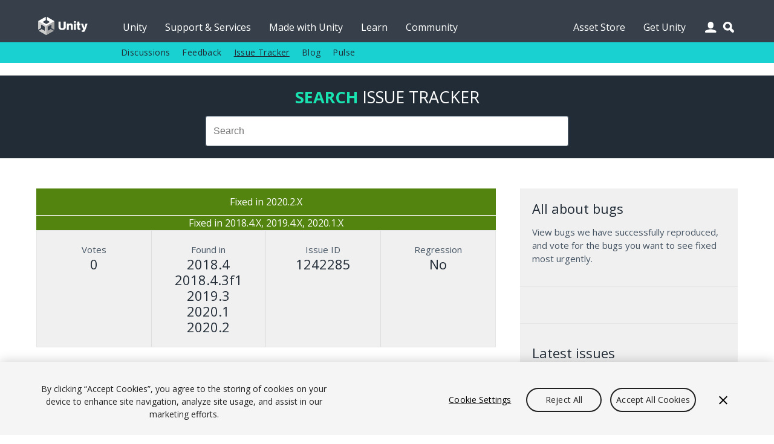

--- FILE ---
content_type: text/html; charset=utf-8
request_url: https://issuetracker.unity3d.com/issues/android-stack-traces-using-application-dot-logmessagereceived-callback-dont-appear-correctly-or-at-all-in-android-5-and-possibly-4
body_size: 26968
content:
<!DOCTYPE html>
<html xmlns:og="https://ogp.me/ns#" xmlns:fb="https://www.facebook.com/2008/fbml" class="no-js" dir="ltr" lang="en">
<head>
  <meta charset="utf-8" />
  <meta http-equiv="X-UA-Compatible" content="IE=edge,chrome=1" />
  <meta name="viewport" content="width=device-width, initial-scale=1.0" />

  <link rel="shortcut icon" href="/assets/unity/favicons/U_Favicon_Grey_96x96-e53fe278cd3ffb18a9e50a03ceb8a157536e41f8d51e4a435b97d56f3feed2d6.png" />
  <link rel="icon" type="image/png" href="/assets/unity/favicons/U_Favicon_Grey_96x96-e53fe278cd3ffb18a9e50a03ceb8a157536e41f8d51e4a435b97d56f3feed2d6.png" />
  <link rel="apple-touch-icon-precomposed" sizes="512x512" href="/assets/unity/favicons/U_Favicon_Grey_512x152-43ff9e6db51a9610787d87f9df4524d693ebd1c47a7650a1e4d63be5ffdf3797.png">
  <link rel="apple-touch-icon-precomposed" sizes="192x192" href="/assets/unity/favicons/U_Favicon_Grey_192x192-6bed980ea83fcea511e9fdf8e22543ccea8e7a0d0ee6851657a4ea2494d8c929.png">
  <link rel="apple-touch-icon-precomposed" sizes="180x180" href="/assets/unity/favicons/U_Favicon_Grey_180x180-d45883be72e7046d61bc288313170c4a77cd0273a3e968495d1e060b88716175.png">
  <link rel="apple-touch-icon-precomposed" sizes="167x167" href="/assets/unity/favicons/U_Favicon_Grey_167x167-04a9609452f2ea67e5f9a1cb8697dbd113f0f675a596915b2395a20c84322756.png">
  <link rel="apple-touch-icon-precomposed" sizes="152x152" href="/assets/unity/favicons/U_Favicon_Grey_152x152-417d69e715950fa60e69ee9b026a59d8e3cb30578583784eda5bf37ed8f88eb6.png">
  <link rel="apple-touch-icon-precomposed" sizes="96x96" href="/assets/unity/favicons/U_Favicon_Grey_96x96-e53fe278cd3ffb18a9e50a03ceb8a157536e41f8d51e4a435b97d56f3feed2d6.png">
  <link rel="apple-touch-icon-precomposed" sizes="32x32" href="/assets/unity/favicons/U_Favicon_Grey_32x32-39d13e963e6c4aaee104780624b105f55ccf4d30f9cf8a8fa36f1685cc78bf17.png">
  <link rel="apple-touch-icon-precomposed" href="/assets/unity/favicons/U_Favicon_Grey_96x96-e53fe278cd3ffb18a9e50a03ceb8a157536e41f8d51e4a435b97d56f3feed2d6.png">

  <meta name="msapplication-TileColor" content="#222c37">
  <meta name="msapplication-TileImage" content="https://unity3d.com/profiles/unity3d/themes/unity/images/assets/favicons/tileicon-144x144.png">
  <title>Unity Issue Tracker - [IL2CPP]Stack traces using Application.logMessageReceived callback appear partially or not at all in Builds</title>
  <meta name="description" content="Reproduction steps:1. Open the attached project &quot;809299 Repro.zip&quot;2. In the Project window under &quot;Scenes&quot; open &quot;SampleScene.unity&quot;3...." />
  <meta name="author" content="Unity Technologies" />
  <meta property="og:title" content="Unity IssueTracker - [IL2CPP]Stack traces using Application.logMessageReceived callback appear partially or not at all in Builds" />
  <meta property="og:type" content="company" />
  <meta property="og:url" content="https://issuetracker.unity3d.com/issues/android-stack-traces-using-application-dot-logmessagereceived-callback-dont-appear-correctly-or-at-all-in-android-5-and-possibly-4" />
  <meta property="og:image" content="https://unity3d.com//media/images/elements/facebook_og_logo.png" />
  <meta property="og:description" content="Reproduction steps:1. Open the attached project &quot;809299 Repro.zip&quot;2. In the Project window under &quot;Scenes&quot; open &quot;SampleScene.unity&quot;3...." />
  <meta property="og:email" content="info@unity3d.com" />
  <meta property="og:phone_number" content="+1 415 820 4278" />
  <meta property="fb:admins" content="10150364588890367,10150179780177604" />
  <meta name="robots" content="index,follow" />
		<!-- OneTrust Cookies Consent Notice start for issuetracker.unity3d.com -->
		<script src="https://cdn.cookielaw.org/scripttemplates/otSDKStub.js" data-domain-script="6e91be4c-3145-4ea2-aa64-89d716064836" charset="UTF-8" data-dLayer-ignore="true" data-document-language="true"></script>
		<script>function OptanonWrapper(){}</script>
		<!-- OneTrust Cookies Consent Notice end for issuetracker.unity3d.com -->
  <script type="text/javascript" src="//ajax.googleapis.com/ajax/libs/jquery/1.11.1/jquery.min.js"></script>
  <script type="text/javascript" src="https://unity3d.com/profiles/unity3d/themes/unity/js/modernizr.min.js"></script>
  <script type="text/javascript" src="https://unity3d.com/profiles/unity3d/themes/unity/js/core.js"></script>
  <script type="text/javascript" src="https://unity3d.com/profiles/unity3d/themes/unity/js/mobile-core.js"></script>
	<script type="text/javascript" src="https://static.cloud.coveo.com/searchui/v2.10121/js/CoveoJsSearch.Lazy.min.js"></script>

  
  <script src="/assets/application-a708add0faa6e264ca0ea1c524c4477966d870955fafda8995e4f62b6347bc7e.js"></script>
  
  <meta name="csrf-param" content="authenticity_token" />
<meta name="csrf-token" content="dxGKSsvfWL8I8viYV5CCdj6Ab7k7VYRMBGSvSSgBTnluUk+Fmejf4WMOCOpLaPAKw6ZqEodRC9AYAcc9pq649w==" />

  <link href="https://fonts.googleapis.com/css?family=Open+Sans:400,700,400italic" rel="stylesheet" type="text/css">
	<link rel="stylesheet" type="text/css" href="https://unity3d.com/profiles/unity3d/themes/unity/css/core.css" />
	<link rel="stylesheet" type="text/css" href="https://unity3d.com/profiles/unity3d/themes/unity/css/custom.css" />
	<link rel="stylesheet" type="text/css" href="https://unity3d.com/profiles/unity3d/themes/unity/css/responsive-core.css" />
	<link rel="stylesheet" href="https://static.cloud.coveo.com/searchui/v2.10121/css/CoveoFullSearch.css"/>

	<!--[if lte IE 9]><link rel="stylesheet" type="text/css" href="https://unity3d.com/profiles/unity3d/themes/unity/css/ie.css" /><![endif]-->
    <link rel="stylesheet" media="screen" href="/assets/application-503e6131a4693ac82048b72f0c2210da7ca05bac6538183eee472b39d7427f82.css" />
  </head>

<body class="i18n-en ">

<!-- Google Tag Manager -->
<noscript><iframe src="//www.googletagmanager.com/ns.html?id=GTM-5V25JL6"
height="0" width="0" style="display:none;visibility:hidden"></iframe></noscript>
<script>(function(w,d,s,l,i){w[l]=w[l]||[];w[l].push({'gtm.start':
new Date().getTime(),event:'gtm.js'});var f=d.getElementsByTagName(s)[0],
j=d.createElement(s),dl=l!='dataLayer'?'&l='+l:'';j.async=true;j.src=
'//www.googletagmanager.com/gtm.js?id='+i+dl;f.parentNode.insertBefore(j,f);
})(window,document,'script','dataLayer','GTM-5V25JL6');</script>
<!-- End Google Tag Manager -->

	<div id="master-wrapper">
		<div class="page">

			<header id="section-header" class="section section-header">
				<div class="header-wrapper">
					<div class="top-fill">
						<div class="wrap">
							<div class="fill"></div>
						</div>
					</div>
					<nav class="top-nav" title="top navigation bar">
						<div class="wrap">
							<div class="shard"></div>
							<div class="logo-2021"><a href="https://unity.com/" title="unity.com"></a></div>
							<ul>
								<li><a title="Unity" href="https://unity.com">Unity</a></li>
								<li><a title="Support &amp; Services" href="https://unity.com/support-services">Support &amp; Services</a></li>
								<li><a title="Made with Unity" href="https://unity.com/made-with-unity">Made with Unity</a></li>
								<li><a title="Learn" href="https://learn.unity.com">Learn</a></li>
								<li><a title="Community" href="https://unity.com/community">Community</a></li>
								<li class="menu-366"><a title="Asset Store" href="https://assetstore.unity.com">Asset Store</a></li>
								<li class="menu-2982 last"><a title="Get Unity" href="https://unity.com/download">Get Unity</a></li>
							</ul>
							<div class="user-icon"></div>
							<div class="search-icon"></div>
							<div class="user-wrapper">
								<div class="content clear">
									  <h2>Unity Account</h2>
  <small class="bb mb15">You need a Unity Account to shop in the Online and Asset Stores, participate in the Unity Community and manage your license portfolio.</small>
  <a class="blue-btn sbtn mr10" href="/users/sign_in?redirect_uri=%2Fissues%2Fandroid-stack-traces-using-application-dot-logmessagereceived-callback-dont-appear-correctly-or-at-all-in-android-5-and-possibly-4">Login</a>
  <a class="gray-btn sbtn" href="https://id.unity.com/account/new">Create account</a>

								</div>
							</div>
						</div>
					</nav>
					<nav class="sub-nav" title="sub navigation bar">
						<div class="wrap">
							<div class="sub-fill"></div>
							<ul class="secondary-menu">
							  <li class="menu-384"><a title="Discussions" href="https://discussions.unity.com">Discussions</a></li>
							  <li class="menu-385"><a title="Feedback" href="https://support.unity.com/hc/en-us/articles/205692319-How-do-I-submit-feedback-about-Unity">Feedback</a></li>
							  <li class="menu-767"><a class="active-trail" href="/" title="Issue Tracker">Issue Tracker</a></li>
							  <li class="menu-933"><a title="Blog" href="https://unity.com/blog">Blog</a></li>
							  <li class="last"><a title="Pulse" href="https://unity.com/unity-pulse">Pulse</a></li>
							</ul>
							<script> var submore = 'More'; </script>
						</div>
					</nav>
				</div>
			</header>
			
			<nav class="mobile-menu">
				<div class="wrap">
					<div class="mobile-search">
						<div class="search-box"></div>
					</div>
					<div class="menu">
						<h2>Navigation</h2>
						<ul>
							<li><a title="Unity" href="https://unity.com">Unity</a></li>
							<li><a title="Support &amp; Services" href="https://unity.com/support-services">Support &amp; Services</a></li>
							<li><a title="Made with Unity" href="https://unity.com/made-with-unity">Made with Unity</a></li>
							<li><a title="Learn" href="https://learn.unity.com">Learn</a></li>
							<li><a title="Community" href="https://unity.com/community">Community</a></li>
							  <ul class="secondary-menu">
									<li class="menu-384"><a title="Discussions" href="https://discussions.unity.com">Discussions</a></li>
									<li class="menu-385"><a title="Feedback" href="https://support.unity.com/hc/en-us/articles/205692319-How-do-I-submit-feedback-about-Unity">Feedback</a></li>
									<li class="menu-767"><a class="active-trail" href="/" title="Issue Tracker">Issue Tracker</a></li>
									<li class="menu-933"><a title="Blog" href="https://unity.com/blog">Blog</a></li>
									<li class="last"><a title="Pulse" href="https://unity.com/unity-pulse">Pulse</a></li>
							  </ul>
							</li>
							<li><a title="Asset Store" href="https://assetstore.unity.com">Asset Store</a></li>
							<li><a title="Get Unity" href="https://unity.com/download">Get Unity</a></li>
						</ul>
					</div>
					<div class="user">
						<div class="content clear">
								<h2>Unity Account</h2>
								<small class="mb15 cl">You need a Unity Account to shop in the Online and Asset Stores, participate in the Unity Community and manage your license portfolio.</small>
								<a class="blue-btn sbtn mr10" href="/users/sign_in?redirect_uri=https%3A%2F%2Fissuetracker.unity3d.com%2Fissues%2Fandroid-stack-traces-using-application-dot-logmessagereceived-callback-dont-appear-correctly-or-at-all-in-android-5-and-possibly-4"><span class="translation_missing" title="translation missing: en.layouts.application.login">Login</span></a>
                <a class="blue-btn sbtn" href="/users/sign_in?redirect_uri=https%3A%2F%2Fissuetracker.unity3d.com%2Fissues%2Fandroid-stack-traces-using-application-dot-logmessagereceived-callback-dont-appear-correctly-or-at-all-in-android-5-and-possibly-4">Create account</a>
						</div>
					</div>
					<div class="lang clear">
						<h2>Language</h2>
						<div class="language-switcher">
							<ul id="mobile-lang" class="languages">
								<li><a href="https://unity.com/cn/" data-lang="cn"><span class="translation_missing" title="translation missing: en.layouts.language_selector.lang.chinese">Chinese</span></a></li>
<li><a href="https://unity.com/es/" data-lang="es"><span class="translation_missing" title="translation missing: en.layouts.language_selector.lang.spanish">Spanish</span></a></li>
<li><a href="http://japan.unity.com/" data-lang="jp"><span class="translation_missing" title="translation missing: en.layouts.language_selector.lang.japanese">Japanese</span></a></li>
<li><a href="https://unity.com/kr/" data-lang="kr"><span class="translation_missing" title="translation missing: en.layouts.language_selector.lang.korean">Korean</span></a></li>
<li><a href="https://unity.com/pt/" data-lang="pt"><span class="translation_missing" title="translation missing: en.layouts.language_selector.lang.portuguese">Portuguese</span></a></li>
							</ul>
						</div>
					</div>
				</div>
			</nav>

			<section id="section-content" class="section section-content">
				<header class="m-header clear">
					<div class="m-logo-2021"><a href="/unity5/"></a></div>
					<div class="m-navbtn rel"><div class="lines"></div></div>
					<div class="m-searchbtn btn"></div>
					<div class="m-userbtn btn"></div>
				</header>
				<div class="background"></div>
				
				<div class="hero clear"></div>

        <div class="bg-ud clear">
          <section class="content-wrapper gw pt20 pb20 clear">
            <h2 class="mb15 cug tc"><b>Search</b> <span class="avalon cw">Issue Tracker</span></h2>
            <div class="g6 pa0 g-center search-wrapper">
              <div class="search-box"></div>
            </div>
          </section>
        </div>

        <section id="content" class="content-wrapper gw clear">

          <!-- Notifications and Alerts -->

          <!-- Main Content -->
          <div class="g8 main">
            

<div class="g12 nest rel" itemscope itemtype="http://schema.org/Article">
  <div class="g12 nest bg-lg">
    <div class="g12 tc pa0 status bordered">
      <p class="mb0 pa10 fixed">
        Fixed in 2020.2.X
      </p>
    </div>
      <div class="g12 tc pa0 status">
        <p style="margin: 0px;" class="fixed">
          Fixed in 2018.4.X, 2019.4.X, 2020.1.X
        </p>
      </div>
    <div class="g12 nest ba mt0 gs multi-line-container">
      <div class="g3 data-box tc box-votes" itemprop="aggregateRating" itemscope itemtype="http://schema.org/AggregateRating">
        <p class="mb0 cl">Votes</p>
        <h3 class="cd mb0" itemprop="ratingCount">0</h3>
        <meta itemprop="ratingValue" content="1"/>
      </div>
      <div class="g3 data-box tc box-version">
        <p class="mb0 cl">Found in</p>
        <!--<h3 class="cd mb0">2018.4.3f1</h3>-->
          <h3 class="cd mb0">2018.4</h3>
          <h3 class="cd mb0">2018.4.3f1</h3>
          <h3 class="cd mb0">2019.3</h3>
          <h3 class="cd mb0">2020.1</h3>
          <h3 class="cd mb0">2020.2</h3>
      </div>
      <div class="g3 data-box tc box-version">
        <p class="mb0 cl">Issue ID</p>
        <h3 class="cd mb0">1242285</h3>
      </div>
      <div class="g3 data-box tc box-version">
        <p class="mb0 cl">Regression</p>
        <h3 class="cd mb0">No</h3>
      </div>
    </div>
  </div>

  <div class="g12 nest">
    <div class="g12 mb0">
      <h2 class="mb5 mt5" itemprop="name">[IL2CPP]Stack traces using Application.logMessageReceived callback appear partially or not at all in Builds</h2>
      <div class="meta mb20 clear">
        <p class="left mr5 mb0 cl">
          <span>
          <a class="cl" itemprop="articleSection" aria-label="IL2CPP issues" href="/product/unity/issues/filter?category=il2cpp&amp;unity_version=">IL2CPP</a></span></p>
        <p class="left mr5 mb0 cl">-</p>
        <p class="left mr5 mb0 cl" itemprop="datePublished" content="2020-04-28">Apr 28, 2020</p>
      </div>

      <span itemprop="articleBody">
        <p>Reproduction steps:<br>1. Open the attached project "809299 Repro.zip"<br>2. In the Project window under "Scenes" open "SampleScene.unity"<br>3. Build the project<br>4. Upon launch, press the "Log", "Assert", "Error", "Except" and "Null" buttons to see stack trace output</p>
<p>Expected result: stack traces on the first four buttons are outputted<br>Actual result: stack traces on the first four buttons are partially outputted or are completely absent on Android (See attached StackTraces.mp4)</p>
<p>Reproduces on: 2018.4.22f1, 2019.3.13f1, 2020.1.0b8, 2020.2.0a11</p>
<p>Reproduces with:<br>VLNQA00313, Huawei Y6 Ⅱ Compact (HUAWEI LYO-L01), Android 5.1, CPU: MediaTek MT6735, GPU: Mali-T720<br>VLNQA00140, Samsung Galaxy S4 (GT-I9505), Android 5.0.1, CPU: Snapdragon S4 Plus MSM8960, GPU: Adreno (TM) 320<br>N/A, Samsung Galaxy S9 (SM-G960F), Android 8.0.0, CPU: Exynos 9 Series 9810, GPU: Mali-G72</p>
<p>Notes:<br>-Reproduces only on IL2CPP<br>-Does not reproduce on iOS<br>-Every button Stack trace is outputted correctly in the Editor<br>-Reproduces with Release, Master and Debug C++ Compiler Configuration<br>-Stack traces are fully outputted in the Player.log</p>
      </span>
    </div>
  </div>
  

  <div class="g12 comments clear">
    <ol class="comment-list clear">
        <li class="comment box">
          <div class="comment rel clear">
            <div class="avatar no-shadow">
              <img class="ibr50 left mr15" title="Avatar image" src="/assets/response-avatar-717cfe10b00db8be93a9168570add5c46497bef2ef401cb0e97680949275a942.jpg" />
            </div>
            <div class="body">
              <div class="clear mb10 rel">
                <p class="upper mb0 left mr5 avalonbold">Resolution Note (fix version 2020.2):</p>
              </div>
              <div class="text">
                <p>Fixed in 2020.2.0a17, backported to 2018.4, 2019.4, 2020.1</p>
              </div>
            </div>
          </div>
        </li>
        <li class="comment box">
          <div class="comment rel clear">
            <div class="avatar no-shadow">
              <img class="ibr50 left mr15" title="Avatar image" src="/assets/response-avatar-717cfe10b00db8be93a9168570add5c46497bef2ef401cb0e97680949275a942.jpg" />
            </div>
            <div class="body">
              <div class="clear mb10 rel">
                <p class="upper mb0 left mr5 avalonbold">Resolution Note (fix version 2020.1):</p>
              </div>
              <div class="text">
                <p>Fixed in 2020.1.1f1</p>
              </div>
            </div>
          </div>
        </li>
        <li class="comment box">
          <div class="comment rel clear">
            <div class="avatar no-shadow">
              <img class="ibr50 left mr15" title="Avatar image" src="/assets/response-avatar-717cfe10b00db8be93a9168570add5c46497bef2ef401cb0e97680949275a942.jpg" />
            </div>
            <div class="body">
              <div class="clear mb10 rel">
                <p class="upper mb0 left mr5 avalonbold">Resolution Note (fix version 2019.4):</p>
              </div>
              <div class="text">
                <p>Fixed in 2019.4.5f1</p>
              </div>
            </div>
          </div>
        </li>
        <li class="comment box">
          <div class="comment rel clear">
            <div class="avatar no-shadow">
              <img class="ibr50 left mr15" title="Avatar image" src="/assets/response-avatar-717cfe10b00db8be93a9168570add5c46497bef2ef401cb0e97680949275a942.jpg" />
            </div>
            <div class="body">
              <div class="clear mb10 rel">
                <p class="upper mb0 left mr5 avalonbold">Resolution Note (fix version 2018.4):</p>
              </div>
              <div class="text">
                <p>Fixed in 2018.4.26f1</p>
              </div>
            </div>
          </div>
        </li>
    </ol>
  </div>

  <div class="g12">
    <div class="actions mb10 clear">
    <a class="blue-btn enableclick mb10 mr10" href="/users/sign_in?redirect_uri=%2Fissues%2Fandroid-stack-traces-using-application-dot-logmessagereceived-callback-dont-appear-correctly-or-at-all-in-android-5-and-possibly-4">Log in to vote on this issue</a>
</div>

  </div>
</div>
  <div class="g12 comments clear">
  <div class="bb clear">
    <h2 id="comments" class="left mb0 mr10">Comments (2)</h2>
  </div>

  <ol class="comment-list clear">
      <li class="comment box">
        <div id="c_85402" class="comment rel clear">
          <div class="avatar">
            <img title="Gravatar image" class="avatar avatar-60 photo lazyload" src="https://www.gravatar.com/avatar/b46c7267d8a56e28a0d9a51029616a2d?d=mm" />
          </div>

          <div class="body">
            <div class="clear mb10 rel">
              <p class="upper mb0 left mr5 avalonbold">VProjectCore</p>
              <p class="upper mb0 left mr10 avalon date cl">Aug 26, 2020 02:06</p>
              <p class="upper mb0 right bg-w edit"></p>
            </div>
            <div class="text">
              <p>I'm sure the bug still exist in 2018.4.26f1 , and I found the solution , disable the BuildOptions.AllowDebugging then build, the StackTrace could be appear successfully.</p>
            </div>
          </div>
        </div>
      </li>
      <li class="comment box">
        <div id="c_84515" class="comment rel clear">
          <div class="avatar">
            <img title="Gravatar image" class="avatar avatar-60 photo lazyload" src="https://www.gravatar.com/avatar/b46c7267d8a56e28a0d9a51029616a2d?d=mm" />
          </div>

          <div class="body">
            <div class="clear mb10 rel">
              <p class="upper mb0 left mr5 avalonbold">VProjectCore</p>
              <p class="upper mb0 left mr10 avalon date cl">Aug 22, 2020 07:07</p>
              <p class="upper mb0 right bg-w edit"></p>
            </div>
            <div class="text">
              <p>Unfortunately，I reproduced the problem in2018.4.26f1</p>

<p>If I checkout my project at another place at disk， the stacktrace would be output large probability.</p>
            </div>
          </div>
        </div>
      </li>
  </ol>

  <div class="g12 mt0 paging-wrapper">
    
  </div>
</div>
<div class="g12 comment-form mb20">
  <h2 id="comment-label">Add comment</h2>
  <form class="new_comment" id="new_comment" action="/issues/android-stack-traces-using-application-dot-logmessagereceived-callback-dont-appear-correctly-or-at-all-in-android-5-and-possibly-4/comments" accept-charset="UTF-8" method="post"><input name="utf8" type="hidden" value="&#x2713;" /><input type="hidden" name="authenticity_token" value="o2bEIQjiVYkP7SMtWdxybcBC6n0EiA3QF/Bv6eN5cJC6JQHuWtXS12QR019FJAARPWTv1riMgkwLlQedbdaGHg==" />
    <textarea id="new_comment_bulk" disabled="disabled" class="mb15" aria-labelledby="comment-label" name="comment[bulk]">
</textarea>
    <div class="subtitle_1768815977"><style media="screen">.subtitle_1768815977 {position:absolute!important;height:1px;width:1px;overflow:hidden;}</style><label for="comment_subtitle">If you are a human, ignore this field</label><input type="text" name="comment[subtitle]" id="comment_subtitle" autocomplete="off" tabindex="-1" /></div>
      <a class="blue-btn enableclick" href="/users/sign_in?redirect_uri=%2Fissues%2Fandroid-stack-traces-using-application-dot-logmessagereceived-callback-dont-appear-correctly-or-at-all-in-android-5-and-possibly-4">Log in to post comment</a>
</form></div>


          </div>

          <!-- Sidebar -->
          <div class="g4">
            <div class="bg-lg pa0 clear">
              

<div class="g12 bb pb15 mb15 mt0">
  <h3>All about bugs</h3>
  <p class="mb20">View bugs we have successfully reproduced, and vote for the bugs you want to see fixed most urgently.</p>
</div>

<div class="g12 bb pb15 mb15">
  <script>
  (function(){
    var ua = document.createElement('script'); ua.type = 'text/javascript'; ua.async = true;
    ua.src = ('https:' == document.location.protocol ? 'https://' : 'http://') + 'unity3d.com/utils/cp.js'
    var s = document.getElementsByTagName('script')[0]; s.parentNode.insertBefore(ua, s);
  })();
  </script>

  <div class="unity-ad mb10" data-source="issuetracker"></div>
</div>

<div class="g12 bb pb15 mb15">
  <h3>Latest issues</h3>
  <ul class="l comapatc new-ideas mb20">
    <li class="title pb5"><a class="cn" title="[iOS] Stripping issue on Xcode 26 when &quot;Use incremental GC&quot; is disabled" href="/issues/ios-stripping-issue-on-xcode-26-when-use-incremental-gc-is-disabled">[iOS] Stripping issue on Xcode 26 when &quot;Use incremental GC&quot; is disabled</a></li>
    <li class="title pb5"><a class="cn" title="Automatic LOD fails, and GPU Occlusion Culling incompatibility occurs when using spline-based quad-topology meshes
" href="/issues/automatic-lod-fails-and-gpu-occlusion-culling-incompatibility-occurs-when-using-spline-based-quad-topology-meshes">Automatic LOD fails, and GPU Occlusion Culling incompatibility occurs when using spline-based quad-topology meshes
</a></li>
    <li class="title pb5"><a class="cn" title="Unity Hub opens as a smaller window when launched on a secondary monitor" href="/issues/unity-hub-opens-as-a-smaller-window-when-launched-on-a-secondary-monitor">Unity Hub opens as a smaller window when launched on a secondary monitor</a></li>
    <li class="title pb5"><a class="cn" title="Cursor sometimes remains in resize state when dragging to the UI Builder “Add Class” window" href="/issues/cursor-sometimes-remains-in-resize-state-when-dragging-to-the-ui-builder-add-class-window">Cursor sometimes remains in resize state when dragging to the UI Builder “Add Class” window</a></li>
    <li class="title pb5"><a class="cn" title="Long Player Tag name does not get truncated in Project Settings" href="/issues/long-player-tag-name-does-not-get-truncated-in-project-settings">Long Player Tag name does not get truncated in Project Settings</a></li>
  </ul>
  <a class="gray-btn  mb10" href="/product/unity/issues?view=newest">See all new issues</a>
</div>

            </div>
          </div>

        </section>
      </section>

			<footer>
				<div>
					<div class="g10 g-center pt0 pb0">
						<div>
							<a target="_self" href="https://unity.com/legal">
								<div class="g1 pl5 pr5">
									<span>Legal</span>
								</div>
							</a>
						</div>
						<div>
							<a target="_self" href="https://unity.com/legal/privacy-policy">
								<div class="g1 pl5 pr5">
									<span>Privacy Policy</span>
								</div>
							</a>
						</div>
						<div>
							<a target="_self" href="https://unity.com/legal/cookie-policy">
								<div class="g2 pl5 pr5">
									<span>Cookie & Advertising Policy</span>
								</div>
							</a>
						</div>
						<div>
							<a target="_self" href="https://unity.com/legal/do-not-sell-my-personal-information">
								<div class="g3 pl5 pr5">
									<span>Do Not Sell or Share My Personal Information</span>
								</div>
							</a>
						</div>
						<div>
							<a target="_self" href="https://unity-transparency.atlassian.net/servicedesk/customer/portal/1">
								<div class="g2 pl5 pr5">
									<span>DSA Complaint</span>
								</div>
							</a>
						</div>
						<div>
							<div class="g3 pl5 pr5">
									<a id="ot-sdk-btn" class="ot-sdk-show-settings" href="javascript:void(0);">Your Privacy Choices (Cookie Settings)</a>
							</div>
						</div>
					</div>
				</div>
			</footer>

    </div>
  </div>
  <div class="overlay"></div>
</body>
</html>


--- FILE ---
content_type: text/css
request_url: https://unity3d.com/profiles/unity3d/themes/unity/css/core.css
body_size: 11232
content:
/* ====================================================
 * Company: Unity Technologies
 * Author:  Rickard Andersson, rickard@unity3d.com
 *
   TABLE OF CONTENTS
   1. Reset
   2. Typography
   3. Buttons
   4. Form elements
   5. Grid
   6. Core layout
   7. Header (layout, language switcher, login, hero, background)
   8. Navigation (1st, 2nd, 3rd)
   9. Footer
  10. UI (ui elements, breadcrums, paging, tabs, tooltips, messages)
  11. Layout elements (sidebar, bottombar)
  12. Colors & backgrounds
  13. Layout helpers
  14. Random elements
  15. Local typo
 *
======================================================= */

/****************************************
  ==== 1. RESET
****************************************/

html,body,div,ul,ol,li,dl,dt,dd,h1,h2,h3,h4,h5,h6,pre,form,p,blockquote,fieldset,input,abbr,article,aside,command,details,figcaption,figure,footer,header,hgroup,mark,meter,nav,output,progress,section,summary,time,video { margin: 0; padding: 0; }
h1,h2,h3,h4,h5,h6,pre,code,address,caption,cite,code,th,figcaption { font-size: 1em; font-weight: normal; font-style: normal; }
fieldset,iframe { border: none; } caption,th { text-align: left; } table { border-collapse: collapse; border-spacing: 0; }
article, aside, details, figcaption, figure, footer, header, hgroup, menu, nav, section, video, canvas { display: block; }
img, img a, img a:hover { border: 0; display: block; max-width: 100%; -ms-interpolation-mode: bicubic; }
object, embed, iframe { border: 0; display: block; max-width: 100%; }
::-moz-selection { background: #fff600; color: #222c37; text-shadow: none; }
::selection { background: #fff600; color: #222c37; text-shadow: none; }
.clear:after { visibility: hidden; display: block; font-size: 0; content: " "; clear: both; height: 0; }
.clear { display: inline-table; clear: both; }
/* Hides from IE-mac \*/ * html .clear { height: 1%; } .clear { display: block; } /* End hide from IE-mac */

/****************************************
  ==== 2. TYPOGRAPHY
****************************************/

@font-face {
  font-family: 'avalon';
  src: url('//unity3d.com/unity-fonts/avalon/Avalon-Book-webfont.eot');
  src: url('//unity3d.com/unity-fonts/avalon/Avalon-Book-webfont.eot?#iefix') format('embedded-opentype'),
       url('//unity3d.com/unity-fonts/avalon/Avalon-Book-webfont.woff') format('woff'),
       url('//unity3d.com/unity-fonts/avalon/Avalon-Book-webfont.ttf') format('truetype'),
       url('//unity3d.com/unity-fonts/avalon/Avalon-Book-webfont.svg#avalon') format('svg');
  font-weight: normal;
  font-style: normal;
}
@font-face {
  font-family: 'avalonbold';
  src: url('//unity3d.com/unity-fonts/avalon/Avalon-Bold-webfont.eot');
  src: url('//unity3d.com/unity-fonts/avalon/Avalon-Bold-webfont.eot?#iefix') format('embedded-opentype'),
       url('//unity3d.com/unity-fonts/avalon/Avalon-Bold-webfont.woff') format('woff'),
       url('//unity3d.com/unity-fonts/avalon/Avalon-Bold-webfont.ttf') format('truetype'),
       url('//unity3d.com/unity-fonts/avalon/Avalon-Bold-webfont.svg#avalonbold') format('svg');
  font-weight: normal;
  font-style: normal;
}

body { font: 16px/135% 'Open Sans',sans-serif; font-style: normal; font-weight: normal; color: #455463; -webkit-text-size-adjust: none; -ms-text-size-adjust: none; -webkit-tap-highlight-color: rgba(0,0,0,0); -webkit-font-smoothing: antialiased; }
h1 { font-size: 3em; line-height: 1em; color: #222c37; font-weight: normal; margin: 0 0 20px 0; text-transform: uppercase; font-family: 'avalonbold',sans-serif; }
h1.smaller { font-size: 2.25em; }
h2 { font-size: 1.6875em; line-height: 1.2em; color: #222c37; margin: 0 0 20px 0; font-family: 'avalonbold','Open Sans',sans-serif; text-transform: uppercase; }
h3 { font-size: 1.375em; line-height: 1.2em; margin: 0 0 15px 0; color: #222c37; font-family: 'avalon','Open Sans',sans-serif; }
h4 { font-size: 1.0625em; line-height: 1.3em; margin: 0 0 10px 0; color: #455463; font-weight: bold; }
h1.arrow { position: relative; }
h1.arrow:after { content: ''; display: block; width: 33px; height: 28px; margin: -15px 0 0 0; position: absolute; top: 50%; right: 0; z-index: 10; background: url(../images/assets/layout/core-sprites.png) -130px -135px no-repeat; }
h2.arrow, h3.arrow, h4.arrow { position: relative; }
h2.arrow:after, h3.arrow:after { content: ''; display: inline-block; width: 24px; height: 19px; margin: 0 0 0 10px; background: url(../images/assets/layout/core-sprites.png) -41px -77px no-repeat; -webkit-transition: margin .2s; -moz-transition: margin .2s; transition: margin .2s; }
h3.arrow:after { margin: 0 0 -3px 10px; }
h4.arrow:after { content: ''; display: inline-block; width: 16px; height: 14px; margin: 0 0 0 10px; background: url(../images/assets/layout/core-sprites.png) -92px -121px no-repeat; -webkit-transition: margin .2s; -moz-transition: margin .2s; transition: margin .2s; }
a:hover h2.arrow:after { margin: 0 0 0 15px; }
h3 small { font-size: 0.675em; line-height: 2em; margin: 0; display: block; }
.avalon { font-family: 'avalon','Open Sans',sans-serif; }
.avalonbold { font-family: 'avalonbold','Open Sans',sans-serif; }

p { font-size: 0.9375em; line-height: 1.5em; margin: 0 0 15px 0; word-break: break-word; }
small { font-size: 0.8125em; line-height: 1.3em; margin: 0 0 10px 0; display: block; }
.figcap { font-size: 0.9375em; color: #99a0a7; }

ul.l { list-style-type: none; margin: 0 0 15px 0; }
ul.l li { padding: 0 0 4px 20px; background: none; position: relative; font-size: 0.9375em; }
ul.l li:before { content: "\2022"; font-size: 1.75em; position: absolute; top: 1px; left: 0; color: #455463; }
ul.l ul { list-style-type: none; padding: 6px 0 0 0; }
ul.l ul li { font-size: 1em; }
ol { padding: 0 0 0 23px; margin: 0 0 15px 0; list-style-type: decimal; }
ol li { padding: 0 0 4px 0; font-size: 0.9375em; }
ol li ol { padding: 6px 0 0 23px; margin: 0; }
ol li ol li {font-size: 1em !important;}
ol.roman { list-style-type: lower-roman; }
ol.alpha { list-style-type:lower-alpha; }
ol ul { list-style-type: none; padding: 6px 0 0 0; margin: 0; }
ol ul li { padding: 0 0 4px 20px; background: none; position: relative; font-size: 0.9375em; }
ol ul li:before { content: "\2022"; font-size: 2.125em; position: absolute; top: 0; left: 0; color: #455463; }
ul.l ol { padding: 6px 0 0 23px; margin: 0; }
ul.l ol li { padding: 0 0 4px 0; }
ul.l ol li:before { display: none; }
ul.checkmarks { list-style-type: none; margin: 0 0 15px 0; }
ul.checkmarks li { padding: 0 0 0 25px; margin: 0 0 10px 0; font-size: 0.9375em; -webkit-box-sizing: border-box; -moz-box-sizing: border-box; box-sizing: border-box; background: url(../images/assets/icons/check-green.png) 0 3px no-repeat; }

a { color: #ff0066; text-decoration: underline; outline: none; cursor: pointer; }
a:hover { color: #ff0066; text-decoration: none; outline: none; }
a:focus { color: #ff0066; text-decoration: none; outline: none; }
a:active { color: #222c37; text-decoration: none; outline: none; }
a.more:after {content: " \BB";}
a.tdn { text-decoration: none; }
a.tdn:hover { text-decoration: none; }

pre { padding: 25px; font-size: 0.9375em; margin: 0 0 15px 0; overflow: auto; background: #f0f0f0; }
blockquote { padding: 25px; margin: 0 0 15px 0; background: #e4eaed; position: relative; }
blockquote:before { content: "\0022"; display: block; position: absolute; bottom: 0; right: 10px; z-index: 1; font-size: 15em; height: 1px; color: rgba(255,255,255,0.5); }
blockquote p { position: relative; z-index: 2; }

/****************************************
  ==== 3. BUTTONS
****************************************/

.blue-btn, .gray-btn { line-height: 20px; display: block; float: left; padding: 11px 20px; color: #fff; font-size: 0.8125em; text-align: center; cursor: pointer; text-decoration: none; border: 0; font-family: 'avalonbold','Open Sans',sans-serif; text-transform: uppercase; -webkit-border-radius: 3px; -moz-border-radius: 3px; border-radius: 3px; }
input.blue-btn, input.gray-btn { padding: 11px 20px; border: 0; outline: 0; border-image-width: 0; }

.blue-btn { background-color: #00cccc; }
.blue-btn:hover, .blue-btn:focus { color: #fff; background-color: #00cccc; }
.blue-btn:active { color: #fff; background-color: #00c1c2; }

.gray-btn { background-color: #222c37; }
.gray-btn:hover, .gray-btn:focus { color: #fff; background-color: #222c37; }
.gray-btn:active { color: #fff; background-color: #2c3640; }

.bbtn { padding: 15px 40px !important; font-size: 1.0em; }
.sbtn { padding: 5px 15px !important; font-size: 0.8125em; }
.dbtn, .dbtn:hover, .dbtn:focus, .dbtn:active { cursor: default; background-color: #ccc; color: #f0f0f0; }
.textbtn { height: 21px; line-height: 21px; background: none; float: none; display: inline; text-shadow: none; text-decoration: underline; color: #ff0066; padding: 0 !important; font-size: 0.875em; }
.textbtn:hover { background: none; text-decoration: none; color: #ff0066; }
.centerbtn { float: none; display: inline-block; margin: 0; }

.playbtn { padding: 15px 25px 15px 54px !important; background: url(../images/assets/layout/core-sprites.png) -374px -63px no-repeat; }

/****************************************
  ==== 4. FORM ELEMENTS
****************************************/

/* The basics */
input, select, textarea { font-family: 'Open Sans',sans-serif; outline: none; margin: 0 0 20px 0; -webkit-appearance: none; }
button::-moz-focus-inner, input[type="reset"]::-moz-focus-inner, input[type="button"]::-moz-focus-inner, input[type="submit"]::-moz-focus-inner, input[type="file"] > input[type="button"]::-moz-focus-inner { padding: 0px; }
input[type="text"], input[type="tel"], input[type="email"], input[type="url"], input[type="password"], input[type="number"], select, textarea { width: 100%; font-size: 0.9375em; display: block; outline-width: 0; border: #00cccc 1px solid; line-height: 18px; padding: 10px 13px; color: #455463 !important; resize: none; -webkit-box-sizing: border-box; -moz-box-sizing: border-box; box-sizing: border-box; -webkit-border-radius: 3px; -moz-border-radius: 3px; border-radius: 3px; }
input[type="text"]:focus, input[type="tel"]:focus, input[type="email"]:focus, input[type="url"]:focus, input[type="password"]:focus, input[type="number"]:focus, select:focus, textarea:focus { border-color: #455463 !important; }
textarea { height: 150px; }
label { display: inline-block; font-size: 0.9375em; margin: 0 0 7px 0; font-weight: bold; cursor: pointer; text-transform: uppercase; }
label span.r { color: #00cccc; }
.label span { font-weight: normal; font-size: 0.75em; float: right; color: #99a0a7; }

/* Fancy select plugin */
div.fancy-select { position: relative; }
div.fancy-select.disabled { opacity: 0.5; }
div.fancy-select select:focus + div.trigger, div.fancy-select select:focus + div.trigger.open, div.fancy-select div.trigger.open { border-color: #455463; }
div.fancy-select div.trigger { width: 100%; padding: 10px 15px 9px 13px; position: relative; margin: 0 0 15px 0; color: #455463; font-size: 0.9375em; white-space: nowrap; text-overflow: ellipsis; border: 1px solid #00cccc; background: #fff; cursor: pointer; -webkit-box-sizing: border-box; -moz-box-sizing: border-box; box-sizing: border-box; -webkit-border-radius: 3px; -moz-border-radius: 3px; border-radius: 3px; white-space: nowrap; text-overflow: ellipsis; overflow: hidden;}
div.fancy-select div.trigger:after { content: ""; width: 19px; height: 42px; display: block; position: absolute; top: 0; right: 41px; z-index: 8;}
div.fancy-select div.trigger:before { content: ""; width: 42px; height: 42px; display: block; position: absolute; top: -1px; right: -1px; z-index: 9; -webkit-border-radius: 0 3px 3px 0; -moz-border-radius: 0 3px 3px 0; border-radius: 0 3px 3px 0; background: #222c37 url(../images/assets/layout/core-sprites.png) 16px -158px no-repeat; }
div.fancy-select div.trigger.open:before { -webkit-transform: rotateX(180deg); -moz-transform: rotateX(180deg); transform: rotateX(180deg); }
div.fancy-select div.trigger.error:after { width: 30px; background: url(../images/assets/icons/error-red.png) 6px 13px no-repeat; }
div.fancy-select div.trigger.ok:after { width: 30px; background: url(../images/assets/icons/check-green.png) 6px 13px no-repeat; }
div.fancy-select div.trigger.warning:after { width: 30px; background: url(../images/assets/icons/warning-orange.png) 6px 12px no-repeat; }
div.fancy-select ul.options { width: 100%; max-height: 300px; list-style: none; overflow: auto; visibility: hidden; opacity: 0; padding: 10px 0 9px 0; background: #222c37; position: absolute; top: 50px; left: 0; z-index: 1003; -webkit-box-sizing: border-box; -moz-box-sizing: border-box; box-sizing: border-box; -webkit-border-radius: 3px; -moz-border-radius: 3px; border-radius: 3px; border: #222c37 1px solid; }
div.fancy-select ul.options.open { visibility: visible; opacity: 1; }
div.fancy-select ul.options.overflowing { top: auto; bottom: 40px; }
div.fancy-select ul.options.overflowing.open { top: auto; bottom: 50px; }
div.fancy-select ul.options li { cursor: pointer; font-size: 0.9375em; margin: 0 10px 1px 10px; display: block; padding: 5px 13px; color: #fff; -webkit-border-radius: 3px; -moz-border-radius: 3px; border-radius: 3px; }
div.fancy-select ul.options li a { display: block; color: #fff; text-decoration: none; }
div.fancy-select ul.options li:hover { background: #00cccc; background: rgba(0,204,204,0.1); color: #fff; text-decoration: none; }
div.fancy-select ul.options li.hover { background: #00cccc; background: rgba(0,204,204,0.3); color: #fff; text-decoration: none; }
div.fancy-select ul.options li.selected { background: #00cccc; color: #fff; text-decoration: none; }

/* Custom select */
div.select-box div.trigger { width: 100%; padding: 10px 50px 9px 13px; position: relative; color: #455463; font-size: 0.9375em; white-space: nowrap; text-overflow: ellipsis; overflow: hidden; border: #00cccc 1px solid; background: #fff; cursor: pointer; -webkit-box-sizing: border-box; -moz-box-sizing: border-box; box-sizing: border-box; -webkit-border-radius: 3px; -moz-border-radius: 3px; border-radius: 3px; }
div.select-box div.trigger:before { content: ""; width: 42px; height: 42px; display: block; position: absolute; top: -1px; right: -1px; z-index: 9; -webkit-border-radius: 0 3px 3px 0; -moz-border-radius: 0 3px 3px 0; border-radius: 0 3px 3px 0; background: #222c37 url(../images/assets/layout/core-sprites.png) 16px -158px no-repeat; }
div.select-box div.trigger.open:before { -webkit-transform: rotateX(180deg); -moz-transform: rotateX(180deg); transform: rotateX(180deg); }
div.select-box ul.options { width: 100%; max-height: 300px; list-style: none; overflow: auto; visibility: hidden; opacity: 0; background: #222c37; padding: 10px 0 9px 0; position: absolute; top: 50px; left: 0; z-index: 1003; -webkit-box-sizing: border-box; -moz-box-sizing: border-box; box-sizing: border-box; -webkit-border-radius: 3px; -moz-border-radius: 3px; border-radius: 3px; border: #222c37 1px solid; }
div.select-box ul.options.open { visibility: visible; opacity: 1; }
div.select-box ul.options li { color: #fff; cursor: pointer; font-size: 0.9375em; margin: 0 10px 1px 10px; }
div.select-box ul.options li a { display: block; padding: 5px 13px; color: #fff; text-decoration: none; -webkit-border-radius: 3px; -moz-border-radius: 3px; border-radius: 3px; }
div.select-box ul.options li a:hover, div.select-box ul.options li.selected a { background: #00cccc; color: #fff; text-decoration: none; }
div.select-box.small div.trigger { width: 100%; min-width: 90px; height: 30px; line-height: 30px; padding: 0 30px 0 10px; font-size: 0.875em; -webkit-box-sizing: border-box; -moz-box-sizing: border-box; box-sizing: border-box; -webkit-border-radius: 3px; -moz-border-radius: 3px; border-radius: 3px; }
div.select-box.small div.trigger:before { width: 26px; height: 30px; top: -1px; right: -1px; background: #222c37 url(../images/assets/layout/core-sprites.png) 8px -164px no-repeat; }
div.select-box.small ul.options { width: auto; min-width: 90px; top: 32px; }
div.select-box.small ul.options li { font-size: 0.875em; }
div.select-box.small ul.options li a { padding: 4px 10px; }

div.select-box.light div.trigger { border: #e6e6e6 1px solid; }
div.select-box.light div.trigger:before { display: none; }
div.select-box div.trigger:after { content: ""; display: block; position: absolute; top: 18px; right: 16px; z-index: 9; border: transparent 4px solid; border-top-color: #222c37; }
div.select-box div.trigger.open:after { top: 14px; border: transparent 4px solid; border-bottom-color: #222c37; }
div.select-box ul.options { width: 300px; background: #222c37; }

/* Radio buttons */
.radiobtn label { display: inline-block; cursor: pointer; position: relative; padding: 0 0 0 27px; margin: 0; font-size: 0.9375em; font-weight: normal; line-height: 20px; text-transform: none; }
.radiobtn input[type=radio] { display: none; }
.radiobtn label:before { content: ""; display: inline-block; width: 18px; height: 18px; border: #00cccc 1px solid; position: absolute; left: 0; top: 0; background-color: #fff; -webkit-border-radius: 50%; -moz-border-radius: 50%; border-radius: 50%; }
.radiobtn label:hover:after, .radiobtn input[type=radio]:checked + label:after { content: ""; display: block; width: 10px; height: 10px; position: absolute; left: 5px; top: 5px; background-color: #00cccc; -webkit-border-radius: 50%; -moz-border-radius: 50%; border-radius: 50%; opacity: 1; }
.radiobtn label:hover:after { opacity: 0.25; }

/* Checkboxes */
.checkbox { position: relative; }
.checkbox label { display: inline-block; cursor: pointer; position: relative; padding: 0 0 0 28px; margin: 0; font-size: 0.9375em; font-weight: normal; line-height: 20px; text-transform: none; }
.checkbox input[type=checkbox] { display: none; }
.checkbox label:before { content: ""; display: inline-block; width: 18px; height: 18px; border: #00cccc 1px solid; position: absolute; left: 0; top: 0; background-color: #fff; -webkit-border-radius: 3px; -moz-border-radius: 3px; border-radius: 3px; }
.checkbox input[type=checkbox]:checked + label:after { content: ""; display: block; width: 20px; height: 20px; position: absolute; left: 0; top: 0; background: #00cccc url(../images/assets/layout/core-sprites.png) 4px -227px no-repeat !important; -webkit-border-radius: 3px; -moz-border-radius: 3px; border-radius: 3px; }
.checkbox.error:before { content: ""; display: block; width: 20px; height: 20px; position: absolute; left: 25px; top: 1px; background: url(../images/assets/icons/error-red.png) 2px 4px no-repeat; }
.checkbox.error label { padding: 0 0 0 50px; }

/* File */
.field-file { width: 100%; padding: 0 0 40px 0; position: relative; }
.field-file input[type=file] { width: 100%; height: 42px; margin: 0; opacity: 0; filter: alpha(opacity=0); position: absolute; left: 0; top: 0; z-index: 5; cursor: pointer; }
.field-file .file-input { width: 100%; height: 42px; line-height: 42px; padding: 0 13px; font-size: 0.9375em; text-overflow: ellipsis; white-space: nowrap; overflow: hidden; background: #fff; border: #ccc 1px solid; color: #455463; -webkit-border-radius: 3px; -moz-border-radius: 3px; border-radius: 3px; -webkit-box-sizing: border-box; -moz-box-sizing: border-box; box-sizing: border-box; }
.field-file input[type=file]:hover + .file-input { border-color: #bbb; }
.field-file .file-btn { height: 42px; line-height: 42px; padding: 0 20px; color: #fff; font-size: 0.9375em; font-weight: 300; background: #222c37; position: absolute; right: 0; top: 0; z-index: 4; cursor: pointer; -webkit-border-radius: 0 3px 3px 0; -moz-border-radius: 0 3px 3px 0; border-radius: 0 3px 3px 0; }
.field-file .file-input.ok { padding: 0 13px 0 38px; }
.field-file .file-input.ok:after { content: ''; display: block; width: 28px; height: 40px; position: absolute; top: 1px; left: 12px; background: #fff url(../images/assets/icons/check-green.png) right 12px no-repeat; }
.field-file .file-input.error { padding: 0 13px 0 38px; }
.field-file .file-input.error:after { content: ''; display: block; width: 28px; height: 40px; position: absolute; top: 1px; left: 12px; z-index: 6; background: #fff url(../images/assets/icons/error-red.png) right 12px no-repeat; }
.field-file input.form-submit { padding: 5px 15px !important; margin: 0 !important; color: #fff; font-size: 0.8125em !important; background: #00cccc !important; text-align: center; cursor: pointer; text-decoration: none; border: 0; font-family: 'avalonbold','Open Sans',sans-serif; text-transform: uppercase; -webkit-border-radius: 3px; -moz-border-radius: 3px; border-radius: 3px; position: absolute; top: 52px; left: 0px; }

/* States */
input[type="text"].ok, input[type="tel"].ok, input[type="email"].ok, input[type="password"].ok, textarea.ok { padding: 10px 45px 10px 13px; background: #fff url(../images/assets/icons/check-green.png) right 13px no-repeat; }
input[type="text"].error, input[type="tel"].error, input[type="email"].error, input[type="password"].error, textarea.error { padding: 10px 45px 10px 13px; margin: 0 0 5px 0; background: #fff url(../images/assets/icons/error-red.png) right 13px no-repeat; }
input[type="text"].warning, input[type="tel"].warning, input[type="email"].warning, input[type="password"].warning, textarea.warning { padding: 10px 45px 10px 13px; margin: 0 0 5px 0; background: #fff url(../images/assets/icons/warning-orange.png) right 12px no-repeat; }
input.help, select.help, textarea.help { margin: 0 0 5px 0; }
p.error { font-size: 0.8125em; color: #d10000; margin: 5px 0 0 0; }
p.warning { font-size: 0.8125em; color: #d58700; }
p.help { font-size: 0.8125em; color: #99a0a7; }
label.error { color: #d10000 !important; }
.success { background: #ebffce !important; }

/****************************************
  ==== 5. GRID
****************************************/

.gw { width: 100%; max-width: 1200px; margin: 0 auto; }
.g1,.g2,.g1-5,.g3,.g4,.g5,.g6,.g7,.g8,.g9,.g10,.g11,.g12 { padding: 20px; float: left; -webkit-box-sizing: border-box; -moz-box-sizing: border-box; box-sizing: border-box; }
.g1 { width: 8.33333333333% }
.g2 { width: 16.6666666667% }
.g1-5 { width: 20% }
.g3 { width: 25% }
.g4 { width: 33.3333333334% }
.g5 { width: 41.6666666667% }
.g6 { width: 50% }
.g7 { width: 58.3333333333% }
.g8 { width: 66.6666666667% }
.g9 { width: 75% }
.g10 { width: 83.333333333% }
.g11 { width: 91.666666667% }
.g12 { width: 100% }
.nest { padding: 0 !important; }
.g-center { float: none; margin: 0 auto; }

/****************************************
  ==== 6. CORE LAYOUT
****************************************/

html, body { height: 100%; }
body { text-align: center; background: #fff; }
div#master-wrapper { width: 100%; height: 100%; margin: 0 auto; text-align: center; }
div.page { min-height: 100%; position: relative; overflow: hidden; }
section.section-content { width: 100%; min-height: 100%; }
section.content-wrapper { width: 100%; max-width: 1240px; text-align: left; padding: 30px 20px 100px 20px; margin: 0 auto; -webkit-box-sizing: border-box; -moz-box-sizing: border-box; box-sizing: border-box; }

/****************************************
  ==== 7. HEADER
****************************************/

/* Layout */
header.section-header { width: 100%; height: 110px; margin: 0 auto 15px auto; position: relative; z-index: 10; }
header.section-header div.wrap { width: 100%; max-width: 1240px; padding: 0 40px; margin: 0 auto; position: relative; -webkit-box-sizing: border-box; -moz-box-sizing: border-box; box-sizing: border-box; }
header.section-header div.logo { width: 87px; height: 32px; float: left; position: relative; z-index: 16; margin: 29px 0 0 0; background: url(../images/ui/ui/unity-logo-darkmode.min.svg) 0 0 no-repeat; }
header.section-header div.logo a { width: 88px; height: 32px; display: block; }

/*
header.section-header div.shard { width: 100%; height: 70px; position: absolute; z-index: 15; right: 100%; top: 0; margin: 0 -161px 0 0; }
header.section-header div.shard:before { content: ''; width: 562px; height: 140px; display: block; position: absolute; right: 0; background: url(../images/assets/layout/shard.png) 0 0 no-repeat; }
header.section-header div.top-fill { width: 100%; height: 70px; overflow: hidden; position: absolute; top: 0; left: 0; }
header.section-header div.top-fill div.fill { width: 200%; height: 70px; background: rgba(34,44,55,0.9); position: absolute; z-index: 14; left: 100px; top: 0; }
*/

/* Search */
nav.top-nav div.search-wrapper { width: 0px; height: 50px; overflow: hidden; background: #fff; position: absolute; top: 10px; right: 40px; z-index: 17; -webkit-transition: width 0.15s; -moz-transition: width 0.15s; transition: width 0.15s; }
nav.top-nav div.search-wrapper .g-search-icon { background: #222c37 url(../images/assets/layout/core-sprites.png) -187px 9px no-repeat !important; }
nav.top-nav div.search-expanded { width: 435px; }
nav.top-nav div.gsc-control-searchbox-only { padding: 0 8px 0 0 !important; }
nav.top-nav div.gsc-control-cse, nav.top-nav form.gsc-search-box, nav.top-nav table.gsc-search-box, nav.top-nav td.gsc-input, nav.top-nav td.gsib_a { padding: 0 !important; margin: 0 !important; background: none !important; border: 0 !important; }
nav.top-nav div.gsc-input-box { font: 16px/135% 'Open Sans',sans-serif !important; background: #fff; height: 49px; border: 0; border: 0 !important; -webkit-box-shadow: none; -moz-box-shadow: none; box-shadow: none; }
nav.top-nav input.gsc-input { width: 98% !important; height: 53px !important; font-size: 0.9375em !important; text-indent: 15px; padding: 0 !important; margin: 0 !important; border: none; background: #fff none 0 0 no-repeat !important; -webkit-box-shadow: none !important; -moz-box-shadow: none !important; box-shadow: none !important; }
nav.top-nav input.gsc-search-button { margin: 7px 0 0 7px !important; padding: 11px 11px 12px 11px !important; outline: none; border: 0 !important; background: #222c37 !important; -webkit-border-radius: 0 !important; -moz-border-radius: 0 !important; border-radius: 0 !important; }
nav.top-nav div.gsc-clear-button { display: none; } a.gsst_a { padding: 0 5px !important; } span.gscb_a { line-height: 34px; color: #99a0a7 !important; } td.gssb_e { -webkit-box-shadow: none !important; -moz-box-shadow: none !important; box-shadow: none !important; }
nav.top-nav table.gsc-completion-container { border: #e6e6e6 1px solid !important; -webkit-box-shadow: none !important; -moz-box-shadow: none !important; box-shadow: none !important; font-size: 0.9375em; } table.gstl_50, table.gssb_c { z-index: 9999 !important; }
nav.top-nav .gsc-completion-container { font-family: 'Open Sans',sans-serif !important; }

/* User menu */
nav.top-nav div.user-wrapper { width: 300px; height: 0; overflow: hidden; background: #fff; text-align: left; position: absolute; top: 65px; right: 40px; z-index: 17; -webkit-box-shadow: 0 1px 20px rgba(34,44,55,0.3); -moz-box-shadow: 0 1px 20px rgba(34,44,55,0.3); box-shadow: 0 1px 20px rgba(34,44,55,0.3); }
nav.top-nav div.user-expanded { height: auto; overflow: visible; border-top: #29e5b7 5px solid; }
nav.top-nav div.user-expanded:before { content: ''; display: block; position: absolute; top: -20px; right: 37px; border: transparent 8px solid; border-bottom-color: #29e5b7;  }
nav.top-nav div.user-wrapper .content { padding: 15px; }
nav.top-nav div.user-wrapper h2 { font-size: 1.125em; border-bottom: #e6e6e6 1px solid; padding: 0 0 10px 0; margin: 0 0 15px 0; }
nav.top-nav div.user-wrapper h2 .nb { font-family: 'avalon','Open Sans',sans-serif; }

/* Mobile */
header.m-header, nav.mobile-menu, div.m-shard { display: none; }

/* Other */
div.background { width: 100%; position: absolute; top: 0; left: 0; z-index: -1; background: 50% 0 no-repeat; -webkit-background-size: cover; -moz-background-size: cover; -o-background-size: cover; background-size: cover; }
div.hero { width: 100%; margin: 0 auto; text-align: left; }

/****************************************
  ==== 8. NAVIGATION
****************************************/

/* 1st level */
nav.top-nav { width: 100%; height: 70px; background: rgba(34,44,55,0.9); }
nav.top-nav ul { list-style-type: none; padding: 0 71px 0 125px; position: relative; z-index: 16; }
nav.top-nav ul li { height: 70px; float: left; }
nav.top-nav ul li a { height: 70px; line-height: 90px; float: left; margin: 0 15px; text-decoration: none; color: #fff; font-size: 1em; font-family: 'avalon','Open Sans',sans-serif; }
nav.top-nav ul li a:hover { color: #fff; text-decoration: underline; }
nav.top-nav ul li a.active-trail { position: relative; font-family: 'avalonbold','Open Sans',sans-serif; line-height: 92px; color: #00cccc; }
nav.top-nav ul li a.active-trail:after { content: ''; display: block; width: 100%; height: 1px; position: absolute; bottom: 17px; left: 0; background: #00cccc; }
nav.top-nav ul li.first { margin: 0 1px 0 0; display: none; }
nav.top-nav ul li.last, nav.top-nav ul li.menu-365, nav.top-nav ul li.menu-368, nav.top-nav ul li.menu-858, nav.top-nav ul li.menu-901, nav.top-nav ul li.menu-366, nav.top-nav ul li.menu-954, nav.top-nav ul li.menu-547, nav.top-nav ul li.menu-916, nav.top-nav ul li.menu-1110 { float: right; }
nav.top-nav div.search-icon { width: 30px; height: 70px; position: absolute; top: 0; right: 40px; z-index: 16; cursor: pointer; background: url(../images/assets/layout/core-sprites.png) -189px 36px no-repeat; }
nav.top-nav div.user-icon { width: 30px; height: 70px; position: absolute; top: 0; right: 70px; z-index: 16; cursor: pointer; background: url(../images/assets/layout/core-sprites.png) -237px 36px no-repeat; }
nav.top-nav div.close-icon { right: 10px; background: url(../images/assets/layout/core-sprites.png) -284px 10px no-repeat; }

/* 2nd level */
nav.sub-nav { width: 100%; overflow: hidden; background: rgba(0,204,204,0.9); }
/*nav.sub-nav div.sub-fill { width: 200%; height: 34px; background: rgba(0,204,204,0.9); position: absolute; z-index: 14; left: 100px; top: 0; }*/
nav.sub-nav ul { list-style-type: none; height: 34px; padding: 0 0 0 140px; position: relative; z-index: 16; }
nav.sub-nav ul li { float: left; font-family: 'avalon','Open Sans',sans-serif; letter-spacing: 0.4px; }
nav.sub-nav ul li a { height: 34px; line-height: 34px; margin: 0 20px 0 0; display: block; float: left; color: #222c37; text-decoration: none; font-size: 0.875em; }
nav.sub-nav ul li a:hover, nav.sub-nav ul li a.active-trail { text-decoration: underline; color: #222c37; }
nav.sub-nav ul li.more a { padding: 0 12px 0 0; margin: 0; }
nav.sub-nav ul li.more a:after { content: ""; display: block; position: absolute; top: 15px; right: 0; font-size: 0; line-height: 0%; width: 0px; border: transparent 4px solid; border-top-color: #fff; }
nav.sub-nav ul li.open a:after { top: 10px; border: transparent 4px solid; border-top-color: transparent; border-bottom-color: #fff; }
body.i18n-ja .menu-629 { display: none !important; }

.section-header .subnav-dropdown { background: #fff; position: absolute; top: 104px; left: -9999em; z-index: 20; text-align: left; border-top: #222c37 5px solid; -webkit-box-shadow: 0 1px 20px rgba(34,44,55,0.3); -moz-box-shadow: 0 1px 20px rgba(34,44,55,0.3); box-shadow: 0 1px 20px rgba(34,44,55,0.3); }
.section-header .subnav-dropdown:before { content: ""; display: block; position: absolute; top: -20px; left: 50%; font-size: 0px; line-height: 0%; width: 0; margin: 0 0 0 -5px; border: transparent 8px solid; border-bottom-color: #222c37; }
.section-header .subnav-dropdown ul { list-style: none;  }
.section-header .subnav-dropdown ul li a { display: block; color: #455463; padding: 5px 10px; border-bottom: #e6e6e6 1px solid; font-size: 0.875em; font-family: 'avalon','Open Sans',sans-serif; text-decoration: none; }
.section-header .subnav-dropdown ul li a:hover { text-decoration: underline; }
.section-header .subnav-dropdown ul li:last-child a { border-bottom: 0; }

/* 3rd level */
nav.tertiary-nav { width: 100%; max-width: 1240px; height: 60px; margin: 0 auto; position: relative; }
nav.tertiary-nav div.g12 { padding: 25px 20px 0 20px; }
nav.tertiary-nav div.wrap { background: #f0f0f0; margin: 0 20px; position: relative; }
nav.tertiary-nav ul { list-style-type: none; }
nav.tertiary-nav ul.hidden { visibility: hidden; position: absolute; top: -9999em; }
nav.tertiary-nav ul.tabbed li { float: left; border-right: #fff 1px solid; }
nav.tertiary-nav ul.tabbed li a { height: 40px; line-height: 40px; padding: 0 20px; display: block; float: left; color: #455463; text-decoration: none; font-size: 0.875em; background: #f0f0f0; }
nav.tertiary-nav ul.tabbed li a:hover, nav.tertiary-nav ul.tabbed li a.active-trail, nav.tertiary-nav ul.tabbed li a.active-trail:hover { background: #222c37; color: #fff; text-decoration: none; }
nav.tertiary-nav h2, nav.tertiary-nav .top { display: none; }

/* 3rd level stuck */
nav.navstuck div.g12 { width: 100%; height: 50px; background: #222c37; padding: 0; position: fixed; top: 0; left: 0; z-index: 1003; }
nav.navstuck div.wrap { width: 100%; max-width: 1240px; background: transparent; margin: 0 auto; }
nav.navstuck h2 { display: block; line-height: 50px; float: left; color: #fff; padding: 0 0 0 40px; font-size: 1.375em; }
nav.navstuck ul.tabbed { float: right; margin: 0 40px 0 0; }
nav.navstuck ul.tabbed li { border: 0; }
nav.navstuck ul.tabbed li a { height: 50px; line-height: 50px; padding: 0 13px; font-size: 0.875em; background: transparent; color: #fff; }
nav.navstuck ul.tabbed li a:hover { background: #222c37; }
nav.navstuck ul.tabbed li a.active-trail, nav.navstuck ul.tabbed li a.active-trail:hover { background: #00cccc; }

/* 3rd level dropdown */
nav.tertiary-nav div.dropdown-lbl { width: 100%; line-height: 40px; position: relative; font-size: 0.9375em; padding: 0 15px; cursor: pointer; border: #e6e6e6 1px solid; background: #fff; text-align: left; -webkit-box-sizing: border-box; -moz-box-sizing: border-box; box-sizing: border-box; -webkit-border-radius: 3px; -moz-border-radius: 3px; border-radius: 3px; }
nav.tertiary-nav div.dropdown-lbl:after { content: ""; display: block; width: 42px; height: 42px; position: absolute; top: -1px; right: -1px; background: #222c37 url(../images/assets/layout/core-sprites.png) 16px -158px no-repeat; -webkit-transition: -webkit-transform 300ms ease; -moz-transition: -moz-transform 500ms ease; -ms-transition: -ms-transform 500ms ease; transition: transform 300ms ease; -webkit-border-radius: 0 3px 3px 0; -moz-border-radius: 0 3px 3px 0; border-radius: 0 3px 3px 0; }
nav.tertiary-nav div.dropdown-lbl:hover { border-color: #bbb; }

nav.tertiary-nav ul.dropdown { width: 100%; max-height: 200px; list-style: none; overflow: auto; display: none; position: absolute; top: 44px; left: 0; z-index: 50; background: #fff; border: #e6e6e6 1px solid; text-align: left; -webkit-box-sizing: border-box; -moz-box-sizing: border-box; box-sizing: border-box; }
nav.tertiary-nav ul.dropdown li a { display: block; padding: 7px 15px; color: #555; cursor: pointer; border-bottom: #e6e6e6 1px solid; font-size: 0.875em; }
nav.tertiary-nav ul.dropdown li a:hover { background: #f0f0f0; }
nav.tertiary-nav ul.dropdown li a.active-trail, nav.tertiary-nav ul.dropdown li a.active-trail:hover { background: #f0f0f0; }

/****************************************
  ==== 9. FOOTER
****************************************/


footer { width: 100%; min-height: 1px; position: absolute; bottom: 0; left: 0; background: #f0f0f0; }
footer div.primary { width: 100%; }
footer div.wrap { max-width: 1240px; margin: 0 auto; text-align: left; padding: 20px 20px 0 20px; position: relative; -webkit-box-sizing: border-box; -moz-box-sizing: border-box; box-sizing: border-box; }

footer h3 { color: #222c37; font-size: 1.25em; font-family: 'avalonbold','Open Sans',sans-serif; text-transform: uppercase; text-overflow: ellipsis; white-space: nowrap; overflow: hidden; }
footer p { font-size: 0.875em; margin: 0; text-overflow: ellipsis; white-space: nowrap; overflow: hidden; }
footer p a { color: #455463; text-decoration: none; }
footer p a:hover { color: #455463; text-decoration: underline; }

footer div.newsletter label { font-size: 0.8125em; }
footer div.newsletter input.email { border-color: #455463; }
footer div.newsletter input.blue-btn { width: 33px; height: 38px; position: absolute; top: 1px; right: 1px; text-indent: -9999em; padding: 0; -webkit-border-radius: 4px; -moz-border-radius: 4px; border-radius: 4px; background: #fff url(../images/assets/layout/core-sprites.png) 0 -64px no-repeat; }
footer div.newsletter .checkbox label:before { border: #455463 1px solid; }
footer div.newsletter .checkbox input[type=checkbox]:checked + label:after { background-color: #455463 !important; }
footer div.newsletter div.loading { width: 60px; height: 12px; margin: 0; top: 0; left: 0; }
footer div.newsletter div.loading div { width: 12px; height: 12px; background-color: #29e5b7; }
footer div.newsletter div.success, footer div.newsletter div.failed { width: 100%; position: absolute; top: 0; left: 0; background: none !important; }
footer div.newsletter div.success h3, footer div.newsletter div.failed h3 { font-family: 'avalon','Open Sans',sans-serif; text-transform: none; }
footer div.newsletter div.success p, footer div.newsletter div.failed p { text-overflow: none; white-space: normal; overflow: visible; }

footer div.partner { float: left; margin: 0 20px 10px 0; }
footer div.partner a    { height: 26px; display: block; background: url(../images/ui/sprites/partners-sprite.png) 0 0 no-repeat; }

footer div.microsoft a  { width: 93px; background-position: 0 0; }
footer div.sony a       { width: 77px; background-position: -93px 0; }
footer div.qualcomm a   { width: 94px; background-position: -170px 0; }
footer div.blackberry a { width: 115px; background-position: -264px 0; }
footer div.samsung a    { width: 75px; background-position: -379px 0; }
footer div.nintendo a   { width: 89px; background-position: -454px 0; }
footer div.intel a      { width: 41px; height: 38px; background-position: -543px 0; }
footer div.oculus a     { width: 91px; background-position: -584px 0; }
footer div.facebook a   { width: 105px; background-position: -675px 0; }
footer div.google a     { width: 77px; height: 30px; background-position: -781px 0; }
footer div.vuforia a    { width: 97px; background-position: -858px 0; }
footer div.xiaomi a    { width: 24px; background-position: -958px 0; }
footer div.moolah a    { width: 58px; background-position: -981px 0; }


footer div.social a.icon { width: 24px; height: 24px; float: left; margin: 0 5px 0 0; display: block; text-indent: -9999em; background: url(../images/assets/layout/core-sprites.png) 50% 0 no-repeat; }
footer div.social a.facebook { background-position: 0 -376px; }
footer div.social a.twitter { background-position: -24px -376px; }
footer div.social a.googleplus { background-position: -48px -376px; }
footer div.social a.instagram { background-position: -48px -376px; }
footer div.social a.linkedin { background-position: -72px -376px; }
footer div.social a.youtube { background-position: -96px -376px; }

footer div.lang { background: url(../images/assets/layout/world-small.png) right bottom no-repeat; }
footer div.lang ul { list-style: none; }
footer div.lang ul li { width: 33.333333333334%; display: block; float: left; font-size: 0.875em; margin: 0 0 2px 0; }
footer div.lang ul a { color: #455463; }

footer div.copy p { line-height: 18px; float: left; margin: 0 20px 0 0; font-size: 0.8125em; color: #455463; }
footer div.copy ul { list-style-type: none; float: left; }
footer div.copy ul li { float: left; line-height: 18px; margin: 0 10px 0 0; font-size: 0.8125em; }
footer div.copy ul li a { color: #455463; }

/****************************************
  ==== 10. UI
****************************************/

/* Breadcrums */
div.breadcrumbs ul { list-style: none; }
div.breadcrumbs ul li { float: left; margin: 0 25px 0 0; padding: 0 0 0 0; font-size: 0.875em; position: relative; }
div.breadcrumbs ul li:after { content: '/'; display: block; position: absolute; top: 0; right: -15px; color: #99a0a7; }
div.breadcrumbs ul li:last-child:after { display: none; }
div.breadcrumbs ul li a { display: block; float: left; color: #99a0a7; }

/* Tabs */
div.tabs h3 { float: left; margin: 0; line-height: 40px; padding: 0 0 0 10px; }
div.tabs ul { list-style-type: none; }
div.tabs ul li { float: left; font-size: 0.9375em; border-right: #fff 1px solid; }
div.tabs ul.right li { border-left: #fff 1px solid; border-right: 0; }
div.tabs ul li a { height: 40px; line-height: 40px; float: left; display: block; position: relative; padding: 0 15px; text-decoration: none; color: #455463; cursor: pointer; background: #f0f0f0; }
div.tabs ul li a.selected, div.tabs ul li a.active { background: #222c37; color: #fff; }
div.tabs div.arrow { height: 40px; line-height: 40px; float: right; padding: 0 28px 0 15px; color: #fff; cursor: pointer; background: #222c37; position: relative; }
div.tabs div.arrow:after { content: ""; width: 0; height: 0; position: absolute; right: 12px; top: 19px; z-index: 10; border: transparent 4px solid; border-top-color: #fff; }
div.tabs ul.drop { position: absolute; top: 45px; right: 0; background: #fff; -webkit-box-shadow: 0 1px 5px rgba(0,0,0,0.3); -moz-box-shadow: 0 1px 5px rgba(0,0,0,0.3); box-shadow: 0 1px 5px rgba(0,0,0,0.3); }
div.tabs ul.drop li { float: none; border: 0; border-bottom: #e6e6e6 1px solid; }
div.tabs ul.drop li:last-child { border: 0; }
div.tabs ul.drop li a { min-width: 31px; height: auto; line-height: 1em; float: none; color: #555; padding: 10px 10px; text-align: center; background: #fff; border: 0; }
div.tabs ul.drop li a:hover, div.tabs ul.drop li a.selected { background: #f0f0f0; color: #555; }
div.tabs.inv ul li a { color: #fff; background: #222c37; }
div.tabs.inv ul li a.selected { background: #f0f0f0; color: #455463; }
div.tabs.wide ul li a { padding: 0 30px; }
div.tabs.center ul { text-align: center; font-size: 0; letter-spacing: 0; word-spacing: 0; }
div.tabs.center ul li { display: inline-block; float: none; font-size: 15px; word-spacing: normal; vertical-align: top; }
div.tabs.arrow ul li a.selected:after { content: ""; width: 0; height: 0; position: absolute; left: 50%; bottom: -12px; z-index: 10; margin: 0 0 0 -6px; border: transparent 6px solid; border-top-color: #222c37; }

/* Tool tips */
.tt { position: relative; }
.tt div.tip { height: 24px; line-height: 24px; position: absolute; left: -100000px; z-index: 9999; background: #222c37; color: #fff; border: 0; font-size: 0.75em; font-weight: normal; padding: 0 7px; white-space: nowrap; text-align: center; }
.tt div.b:after { content: ""; display: block; position: absolute; top: -8px; left: 50%; font-size: 0px; line-height: 0%; width: 0px; margin: 0 0 0 -3px; border: transparent 4px solid; border-bottom-color: #222c37; }
.tt div.t:after { content: ""; display: block; position: absolute; bottom: -8px; left: 50%; font-size: 0px; line-height: 0%; width: 0px; margin: 0 0 0 -4px; border: transparent 4px solid; border-top-color: #222c37; }
.tt div.tip-visible { left: 50%; -webkit-transform: translateX(-50%); -moz-transform: translateX(-50%); -ms-transform: translateX(-50%); -o-transform: translateX(-50%); transform: translateX(-50%); }

/* Paging */
div.paging ul { width: 100%; }
div.paging ul li { min-width: 42px; height: 42px; line-height: 42px; margin: 0 3px 6px 0; display: inline-block; text-align: center; font-size: 0.9375em; }
div.paging ul li.selected { padding: 0 5px; color: #fff; background: #00cccc; -webkit-border-radius: 50%; -moz-border-radius: 50%; border-radius: 50%; }
div.paging ul li .current { display: block; padding: 0 5px; color: #fff; background: #00cccc; -webkit-border-radius: 50%; -moz-border-radius: 50%; border-radius: 50%; }
div.paging ul li a { min-width: 30px; padding: 0 5px; height: 40px; line-height: 40px; display: block; color: #455463; text-decoration: none; border: #e6e6e6 1px solid; -webkit-border-radius: 50%; -moz-border-radius: 50%; border-radius: 50%; }
div.paging ul li a:hover { color: #455463; border-color: #00cccc; }
div.paging ul li a.selected { color: #fff; background: #00cccc; border-color: #00cccc; }
div.paging ul li.prev-page a, div.paging ul li.next-page a { text-indent: -9999em; border-color: #222c37; background: #222c37 url(../images/assets/layout/core-sprites.png) -33px -108px no-repeat; }
div.paging ul li.next-page a { background-position: 12px -108px; }
div.paging ul li.prev-page a:hover, div.paging ul li.next-page a:hover { border-color: #222c37; background-color: #222c37; }
div.paging ul li a.prev, div.paging ul li a.next { text-indent: -9999em; border-color: #222c37; background: #222c37 url(../images/assets/layout/core-sprites.png) -33px -108px no-repeat; }
div.paging ul li a.next { background-position: 12px -108px; }
div.paging ul li a.prev:hover, div.paging ul li a.next:hover { border-color: #222c37; background-color: #222c37; }

/* Icons */
div.prev, div.next, div.plus, div.down, div.up { width: 50px; height: 50px; position: absolute; z-index: 1002; cursor: pointer; background: rgba(0,204,204,0.7) url(../images/assets/layout/media-icons-sprite.png) 0 0 no-repeat; -webkit-border-radius: 50%; -moz-border-radius: 50%; border-radius: 50%; }
div.prev a, div.next a, div.plus a, div.down a, div.up a { width: 50px; height: 50px; display: block; }
div.prev { left: 20px; bottom: 20px; background-position: 0 -88px; }
div.next { right: 20px; bottom: 20px; background-position: -50px -88px; }
div.plus { left: 50%; top: 50%; background-position: -100px -88px; -webkit-transform: translateY(-50%) translateX(-50%); -moz-transform: translateY(-50%) translateX(-50%); transform: translateY(-50%) translateX(-50%); }
div.down { left: 50%; bottom: 20px; background-position: -150px -88px; margin: 0 0 0 -25px; }
div.up { left: 50%; bottom: 20px; background-position: -200px -88px; margin: 0 0 0 -25px; }
div.prev.small, div.next.small, div.plus.small { width: 32px; height: 32px; }
div.prev.small a, div.next.small a, div.plus.small a { width: 32px; height: 32px; }
div.prev.small { left: 40px; background-position: 0 -138px; }
div.next.small { right: 40px; background-position: -32px -138px; }
div.plus.small { background-position: -64px -138px; }
div.prev.green, div.next.green, div.plus.green, div.down.green, div.up.green { background-color: rgba(25,227,177,0.7); }
div.prev.yellow, div.next.yellow, div.plus.yellow, div.down.yellow, div.up.yellow { background-color: rgba(255,246,0,0.7); }
div.prev.red, div.next.red, div.plus.red, div.down.red, div.up.red { background-color: rgba(255,0,102,0.7); }
div.prev.purple, div.next.purple, div.plus.purple, div.down.purple, div.up.purple { background-color: rgba(209,11,146,0.7); }
div.prev.dark, div.next.dark, div.plus.dark, div.down.dark, div.up.dark { background-color: rgba(34,44,55,0.7); }

div.play { width: 80px; height: 54px; position: absolute; top: 50%; left: 50%; z-index: 1002; cursor: pointer; background: url(../images/assets/layout/media-icons-sprite.png) 0 0 no-repeat; -webkit-transform: translateY(-50%) translateX(-50%); -moz-transform: translateY(-50%) translateX(-50%); transform: translateY(-50%) translateX(-50%); }
div.play.green { background-position: -80px 0; }
div.play.yellow { background-position: -160px 0; }
div.play.red { background-position: -240px 0; }
div.play.purple { background-position: -320px 0; }
div.play.dark { background-position: -400px 0; }
div.play.small { width: 50px; height: 34px; background-position: 0 -54px; }
div.play.small.green { background-position: -50px -54px; }
div.play.small.yellow { background-position: -100px -54px; }
div.play.small.red { background-position: -150px -54px; }
div.play.small.purple { background-position: -200px -54px; }
div.play.small.dark { background-position: -250px -54px; }

div.icon { width: 40px; height: 39px; float: left; }
div.icon a { width: 40px; height: 39px; display: block; }
div.icon span { width: 40px; height: 39px; display: block; background: #222c37 url(../images/assets/layout/core-sprites.png) 0 0 no-repeat; -webkit-border-radius: 3px; -moz-border-radius: 3px; border-radius: 3px; }
div.icon span.disabled { background-color: #ccc; }
div.icon span.prev { background-position: -34px -109px; }
div.icon span.next {  background-position: 12px -109px; }

/* Loading */
.loading { width: 60px; height: 18px; position: absolute; left: 50%; top: 50%; margin: -9px 0 0 -30px; }
.loading div { width: 18px; height: 18px; display: block; float: left; margin: 0 1px; background-color: #fff; -webkit-border-radius: 100%; -moz-border-radius: 100%; border-radius: 100%; -webkit-box-shadow: 0px 20px 20px rgba(255,255,255,0.2); -moz-box-shadow: 0px 20px 20px rgba(255,255,255,0.2); box-shadow: 0px 20px 20px rgba(255,255,255,0.2); -webkit-animation: bouncedelay 1.4s infinite ease-in-out; -moz-animation: bouncedelay 1.4s infinite ease-in-out; -o-animation: bouncedelay 1.4s infinite ease-in-out; animation: bouncedelay 1.4s infinite ease-in-out; -webkit-animation-fill-mode: both; -moz-animation-fill-mode: both; -o-animation-fill-mode: both; animation-fill-mode: both; }
.loading div:nth-child(1){ -webkit-animation-delay: -0.32s; -moz-animation-delay: -0.32s; -o-animation-delay: -0.32s; animation-delay: -0.32s; }
.loading div:nth-child(2){ -webkit-animation-delay: -0.16s; -moz-animation-delay: -0.16s; -o-animation-delay: -0.16s; animation-delay: -0.16s; }
.loading.inv div { background-color: #29e5b7; }
div.unity-loading { width: 48px; height: 50px; position: absolute; left: 50%; top: 50%; margin: -25px 0 0 -24px; background: url(../images/assets/elements/loading-cube.png) 0 0 no-repeat; }
div.unity-loading:after { content: ''; width: 78px; height: 78px; display: block; border: 2px solid transparent; border-top-color: #fff600; -webkit-border-radius: 50%; moz-border-radius: 50%; border-radius: 50%; position: absolute; top: -15px; left: -13px; -webkit-animation: spin 1s infinite cubic-bezier(0.25,0.1,0.25,1); -moz-animation: spin 1s infinite cubic-bezier(0.25,0.1,0.25,1); -o-animation: spin 1s infinite cubic-bezier(0.25,0.1,0.25,1); animation: spin 1s infinite cubic-bezier(0.25,0.1,0.25,1); }

/* Expand/collapse */
.expand { display: block; float: left; color: #455463; font-size: 1em; text-decoration: none; padding: 0 0 0 30px; position: relative; }
.expanded { font-weight: bold; }
.expand:before, .expanded:before { content: ''; display: block; width: 18px; height: 18px; position: absolute; top: 2px; left: 0; background: #19e3b1 url(../images/assets/layout/core-sprites.png) 4px -280px no-repeat; }
.expanded:before { background-position: 4px -254px; }

/* Messages */
div#messages { width: 940px; margin: 0 auto 20px auto; text-align: left; }
div#messages div.messages { padding: 15px; }
div#messages div.error { background: #ffe2d7; }
div#messages div.warning { background: #fff9d7; }
div#messages div.status { background: #ebffce; }
div#messages ul { padding: 0 0 0 27px; }
div#messages ul li { font-size: 0.75em; }
div#messages h2 { display: none; }

/* MISC Icons */
.rss-icon { width: 42px; height: 42px; display: block; background: #ff7f33 url(../images/assets/icons/rss-large.png) 50% 50% no-repeat; -webkit-border-radius: 3px; -moz-border-radius: 3px; border-radius: 3px; }

/****************************************
  ==== 11. LAYOUT ELEMENTS
****************************************/

div.sidebar h3 { border-bottom: #222c37 1px solid; padding: 0 0 15px 0; }
div.bottombar h3 { border-bottom: #222c37 1px solid; padding: 0 0 15px 0; }

/****************************************
  ==== 12. COLORS & BACKGROUND COLORS
****************************************/

.cd { color: #222c37 !important; }
.cn { color: #455463 !important; }
.cr { color: red !important; }
.cl { color: #99a0a7 !important; }
.cw { color: #fff !important; }
.cg { color: green !important; }
.cud { color: #222c37 !important; }
.cur { color: #ff0066 !important; }
.cub { color: #00cccc !important; }
.cug { color: #19e3b1 !important; }
.cuy { color: #fff600 !important; }
.cup { color: #b83c82 !important; }
.cuo { color: #ff7f33 !important; }

.bg-ud { background-color: #222c37 !important; }
.bg-ub { background-color: #00cccc !important; }
.bg-ug { background-color: #19e3b1 !important; }
.bg-uy { background-color: #fff600 !important; }
.bg-ur { background-color: #ff0066 !important; }
.bg-up { background-color: #b83c82 !important; }
.bg-uo { background-color: #ff7f33 !important; }

.bg-w { background-color: #fff !important; }
.bg-lg { background-color: #f0f0f0 !important; }
.bg-ly { background-color: #fff9d7 !important; }
.bg-lgr { background-color: #e3f3e2 !important; }
.bg-lr { background-color: #ffe2d7 !important; }

/****************************************
  ==== 13. LAYOUT HELPERS
****************************************/

.m0a { margin: 0 auto !important; }
.ma0 { margin: 0 !important; }

.mb0 { margin-bottom: 0 !important; }
.mb1 { margin-bottom: 1px !important; }
.mb5 { margin-bottom: 5px !important; }
.mb10 { margin-bottom: 10px !important; }
.mb15 { margin-bottom: 15px !important; }
.mb17 { margin-bottom: 17px !important; }
.mb20 { margin-bottom: 20px !important; }
.mb30 { margin-bottom: 30px !important; }
.mb40 { margin-bottom: 40px !important; }
.mb80 { margin-bottom: 80px !important; }

.mt0 { margin-top: 0 !important; }
.mt5 { margin-top: 5px !important; }
.mt10 { margin-top: 10px !important; }
.mt15 { margin-top: 15px !important; }
.mt20 { margin-top: 20px !important; }
.mt30 { margin-top: 30px !important; }
.mt40 { margin-top: 40px !important; }

.mr0 { margin-right: 0 !important; }
.mr1 { margin-right: 1px !important; }
.mr5 { margin-right: 5px !important; }
.mr10 { margin-right: 10px !important; }
.mr15 { margin-right: 15px !important; }
.mr20 { margin-right: 20px !important; }
.mr40 { margin-right: 40px !important; }

.ml0 { margin-left: 0 !important; }
.ml5 { margin-left: 5px !important; }
.ml10 { margin-left: 10px !important; }
.ml15 { margin-left: 15px !important; }
.ml20 { margin-left: 20px !important; }

.pa0 { padding: 0 !important; }
.pa5 { padding: 5px !important; }
.pa10 { padding: 10px !important; }
.pa15 { padding: 15px !important; }
.pa20 { padding: 20px !important; }
.pa30 { padding: 30px !important; }

.p0110 { padding: 0 1px 1px 0 !important; }

.pr0 { padding-right: 0 !important; }
.pr1 { padding-right: 1px !important; }
.pr5 { padding-right: 5px !important; }
.pr10 { padding-right: 10px !important; }
.pr20 { padding-right: 20px !important; }
.pr30 { padding-right: 30px !important; }

.pl0 { padding-left: 0 !important; }
.pl1 { padding-left: 1px !important; }
.pl5 { padding-left: 5px !important; }
.pl10 { padding-left: 10px !important; }
.pl15 { padding-left: 15px !important; }
.pl20 { padding-left: 20px !important; }
.pl30 { padding-left: 30px !important; }
.pl50 { padding-left: 50px !important; }

.pb0 { padding-bottom: 0 !important; }
.pb1 { padding-bottom: 1px !important; }
.pb5 { padding-bottom: 5px !important; }
.pb10 { padding-bottom: 10px !important; }
.pb15 { padding-bottom: 15px !important; }
.pb20 { padding-bottom: 20px !important; }
.pb30 { padding-bottom: 30px !important; }
.pb40 { padding-bottom: 40px !important; }
.pb50 { padding-bottom: 50px !important; }
.pb60 { padding-bottom: 60px !important; }
.pb70 { padding-bottom: 70px !important; }
.pb80 { padding-bottom: 80px !important; }

.pt0 { padding-top: 0 !important; }
.pt2 { padding-top: 2px !important; }
.pt5 { padding-top: 5px !important; }
.pt10 { padding-top: 10px !important; }
.pt15 { padding-top: 15px !important; }
.pt18 { padding-top: 18px !important; }
.pt20 { padding-top: 20px !important; }
.pt30 { padding-top: 30px !important; }
.pt40 { padding-top: 40px !important; }
.pt50 { padding-top: 50px !important; }
.pt60 { padding-top: 60px !important; }
.pt70 { padding-top: 70px !important; }
.pt80 { padding-top: 80px !important; }
.pt90 { padding-top: 90px !important; }

.p46 { padding: 4px 6px; }

.left { float: left !important; }
.right { float: right !important; }
.inbl { display: inline-block; }
.hide {display: none !important;}
.hidden { opacity: 0; visibility: hidden; }
.rel { position: relative;}
.box { -webkit-box-sizing: border-box; -moz-box-sizing: border-box; box-sizing: border-box; }
.flex-wrap { display: -webkit-flex; display: -ms-flexbox; display: flex; -webkit-flex-wrap: wrap; -ms-flex-wrap: wrap; flex-wrap: wrap; }
.flex-column { display: -webkit-flex; display: -ms-flexbox; display: flex; }

.ellipsis { text-overflow: ellipsis; white-space: nowrap; overflow: hidden; }
.tr { text-align: right; }
.tl { text-align:left; }
.tc { text-align: center; }
.b, b, strong { font-weight: bold; }
.nb { font-weight: normal; }
.i, i, em { font-style: italic; }
.upper { text-transform: uppercase; }
.noupper { text-transform: none; }
.lh24 { line-height: 24px; }
.lh30 { line-height: 30px; }
.lh36 { line-height: 36px; }
.lh40 { line-height: 40px; }
.lh42 { line-height: 42px; }
.lh46 { line-height: 46px; }
.lh50 { line-height: 50px; }
.lh60 { line-height: 60px; }
.w100 { width: 100% !important; }

.ir { float: right; margin: 0 0 10px 10px; }
.il { float: left; margin: 0 10px 10px 0; }
.ic, .ir, .il { -webkit-box-shadow: 0 0 10px rgba(34,44,55,0.3); -moz-box-shadow: 0 0 10px rgba(34,44,55,0.3); box-shadow: 0 0 10px rgba(34,44,55,0.3); }
.br50, .ibr50 { -webkit-border-radius: 50%; -moz-border-radius: 50%; border-radius: 50%; }

.bb { border-bottom: #e6e6e6 1px solid; padding-bottom: 15px; margin-bottom: 15px; }
.bt { border-top: #e6e6e6 1px solid !important; padding-top: 10px; margin-top: 10px; }
.bl { border-left: #e6e6e6 1px solid; }
.bbw { border-bottom: #fff 1px solid; padding-bottom: 15px; margin-bottom: 15px; }
.bbd { border-bottom: #222c37 1px solid; padding-bottom: 15px; margin-bottom: 15px; }
.ba { border: #e6e6e6 1px solid; -webkit-box-sizing: border-box; -moz-box-sizing: border-box; box-sizing: border-box; }
.bb0 { border-bottom: 0; }

.z10 { z-index: 10 !important; }
.z15 { z-index: 15 !important; }

.element-hidden { display: none; }
.element-invisible { position: absolute !important; clip: rect(1px 1px 1px 1px); clip: rect(1px, 1px, 1px, 1px); overflow: hidden; height: 1px; }

/****************************************
  ==== 14. RANDOM ELEMENTS
****************************************/

div#demo-webplayer, div#unityplayer { width: 1160px; height: 679px; }
.share-icons iframe { max-width: none !important; z-index: 999; }
div.view-empty { margin: 0 10px; font-size: 0.875em; font-style: italic; }
.printonly { display: none; }

/**************************************************
  ==== 15. LOCAL TYPO
**************************************************/

/* Japan */
body.i18n-ja, body.i18n-ja div.world-map div.info-window, body.i18n-ja div.gsc-input-box, body.i18n-ja div.gsc-tabsArea, body.i18n-ja div.gsc-results, body.i18n-ja table.gsc-table-result { font: 16px/135% 'Hiragino Kaku Gothic Pro',Meiryo,'MS PGothic',sans-serif; text-transform: none !important; }
body.i18n-ja h1, body.i18n-ja h2, body.i18n-ja h3, body.i18n-ja .avalon, body.i18n-ja .avalonbold, body.i18n-ja .blue-btn, body.i18n-ja .gray-btn, body.i18n-ja nav.top-nav ul li a.active-trail,
body.i18n-ja footer h3, body.i18n-ja .fancybox-title-float-wrap .child, body.i18n-ja div.step div.nr, body.i18n-ja div.next-session div.time-block div.digit, body.i18n-ja div.next-session div.separator,
body.i18n-ja div.next-session div.live-message div, body.i18n-ja div.not-started div.time-block div.digit, body.i18n-ja div.not-started div.separator,
body.i18n-ja .full-release h3, body.i18n-ja .node-webform input[type=submit], body.i18n-ja fieldset.step legend { font-family: 'Hiragino Kaku Gothic Pro',Meiryo,'MS PGothic',sans-serif !important; font-weight: bold; text-transform: none !important; }
body.i18n-ja input, body.i18n-ja select, body.i18n-ja textarea, body.i18n-ja nav.top-nav .gsc-completion-container, body.i18n-ja nav.top-nav div.user-wrapper h2 .nb, body.i18n-ja nav.top-nav ul li a,
body.i18n-ja nav.sub-nav ul li, body.i18n-ja .section-header .subnav-dropdown ul li a, body.i18n-ja footer div.newsletter div.success h3, body.i18n-ja footer div.newsletter div.failed h3,
body.i18n-ja div.background-slider div.caption h1 span, body.i18n-ja .mejs-container, body.i18n-ja .showcase-case-story h4, body.i18n-ja .full-release h4 { font-family: 'Hiragino Kaku Gothic Pro',Meiryo,'MS PGothic',sans-serif !important; font-weight: normal; text-transform: none !important; }

/* Korea */
body.i18n-ko, body.i18n-ko div.world-map div.info-window, body.i18n-ko div.gsc-input-box, body.i18n-ko div.gsc-tabsArea, body.i18n-ko div.gsc-results, body.i18n-ko table.gsc-table-result { font: 16px/135% 'Nanum Gothic',sans-serif; }
body.i18n-ko h1, body.i18n-ko h2, body.i18n-ko h3, body.i18n-ko .avalon, body.i18n-ko .avalonbold, body.i18n-ko .blue-btn, body.i18n-ko .gray-btn, body.i18n-ko nav.top-nav ul li a.active-trail,
body.i18n-ko footer h3, body.i18n-ko .fancybox-title-float-wrap .child, body.i18n-ko div.step div.nr, body.i18n-ko div.next-session div.time-block div.digit, body.i18n-ko div.next-session div.separator,
body.i18n-ko div.next-session div.live-message div, body.i18n-ko div.not-started div.time-block div.digit, body.i18n-ko div.not-started div.separator,
body.i18n-ko .full-release h3, body.i18n-ko .node-webform input[type=submit], body.i18n-ko fieldset.step legend { font-family: 'Nanum Gothic',sans-serif !important; font-weight: bold; }
body.i18n-ko input, body.i18n-ko select, body.i18n-ko textarea, body.i18n-ko nav.top-nav .gsc-completion-container, body.i18n-ko nav.top-nav div.user-wrapper h2 .nb, body.i18n-ko nav.top-nav ul li a,
body.i18n-ko nav.sub-nav ul li, body.i18n-ko .section-header .subnav-dropdown ul li a, body.i18n-ko footer div.newsletter div.success h3, body.i18n-ko footer div.newsletter div.failed h3,
body.i18n-ko div.background-slider div.caption h1 span, body.i18n-ko .mejs-container, body.i18n-ko .showcase-case-story h4, body.i18n-ko .full-release h4 { font-family: 'Nanum Gothic',sans-serif !important; font-weight: normal; }

/* Russia */
body.i18n-ru h1, body.i18n-ru h2, body.i18n-ru .avalonbold, body.i18n-ru .blue-btn, body.i18n-ru .gray-btn, body.i18n-ru nav.top-nav ul li a.active-trail, body.i18n-ru footer h3, body.i18n-ru .fancybox-title-float-wrap .child,
body.i18n-ru div.step div.nr, body.i18n-ru div.next-session div.time-block div.digit, body.i18n-ru div.next-session div.separator, body.i18n-ru div.next-session div.live-message div, body.i18n-ru div.not-started div.time-block div.digit,
body.i18n-ru div.not-started div.separator, body.i18n-ru .showcase-case-story h4, body.i18n-ru .full-release h3, body.i18n-ru .node-webform input[type=submit],
body.i18n-ru fieldset.step legend { font-family: 'Open Sans',sans-serif !important; font-weight: bold; }
body.i18n-ru h3, body.i18n-ru .avalon, body.i18n-ru nav.top-nav ul li a, body.i18n-ru nav.top-nav div.user-wrapper h2 .nb, body.i18n-ru nav.sub-nav ul li, body.i18n-ru .section-header .subnav-dropdown ul li a,
body.i18n-ru footer div.newsletter div.success h3, body.i18n-ru footer div.newsletter div.failed h3, body.i18n-ru div.background-slider div.caption h1 span, body.i18n-ru .mejs-container, body.i18n-ko .full-release h4 { font-family: 'Open Sans',sans-serif !important; font-weight: normal; }

@media only screen and (min-width: 150px) and (max-width: 980px){
body.i18n-ja nav.mobile-menu .gsc-completion-container { font-family: 'Hiragino Kaku Gothic Pro',Meiryo,'MS PGothic',sans-serif !important; font-weight: normal; text-transform: none !important; }
body.i18n-ko nav.mobile-menu .gsc-completion-container { font-family: 'Nanum Gothic',sans-serif !important; font-weight: normal; }
}
@media only screen and (max-width: 767px) {
body.i18n-ja footer .g8 .links h3, body.i18n-ja footer .g8 .partners h3, body.i18n-ja div.next-session div.time-block div.digit, body.i18n-ja div.next-session div.separator { font-family: 'Hiragino Kaku Gothic Pro',Meiryo,'MS PGothic',sans-serif !important; font-weight: normal; text-transform: none !important; }
body.i18n-ko footer .g8 .links h3, body.i18n-ko footer .g8 .partners h3, body.i18n-ko div.next-session div.time-block div.digit, body.i18n-ko div.next-session div.separator { font-family: 'Nanum Gothic',sans-serif !important; font-weight: normal; }
body.i18n-ru div.next-session div.time-block div.digit, body.i18n-ru div.next-session div.separator { font-family: 'Open Sans',sans-serif !important; font-weight: normal; }

}
@media only screen and (min-width: 480px) and (max-width: 766px) {
body.i18n-ja div.gsc-input-box, body.i18n-ja div.gsc-tabsArea, body.i18n-ja div.gsc-results { font: 16px/135% 'Hiragino Kaku Gothic Pro',Meiryo,'MS PGothic',sans-serif !important; text-transform: none !important; }
body.i18n-ko div.gsc-input-box, body.i18n-ko div.gsc-tabsArea, body.i18n-ko div.gsc-results { font: 16px/135% 'Nanum Gothic',sans-serif !important; }
}
@media only screen and (max-width: 479px) {
body.i18n-ja div.gsc-input-box, body.i18n-ja div.gsc-tabsArea, body.i18n-ja div.gsc-results { font: 16px/135% 'Hiragino Kaku Gothic Pro',Meiryo,'MS PGothic',sans-serif !important; text-transform: none !important; }
body.i18n-ko div.gsc-input-box, body.i18n-ko div.gsc-tabsArea, body.i18n-ko div.gsc-results { font: 16px/135% 'Nanum Gothic',sans-serif !important; }
}


--- FILE ---
content_type: image/svg+xml
request_url: https://issuetracker.unity3d.com/assets/unity-logo-white-51b59886a8f1a35d44448b1c60754cb3f034e808d4506cb811c2596a856bca13.svg
body_size: 2006
content:
<?xml version="1.0" encoding="utf-8"?>
<!-- Generator: Adobe Illustrator 25.2.1, SVG Export Plug-In . SVG Version: 6.00 Build 0)  -->
<svg version="1.1" id="Logo" xmlns="http://www.w3.org/2000/svg" xmlns:xlink="http://www.w3.org/1999/xlink" x="0px" y="0px"
	 viewBox="0 0 130.5 48" style="enable-background:new 0 0 130.5 48;" xml:space="preserve">
<style type="text/css">
	.st0{fill:#FFFFFF;}
	.st1{fill:#CCCCCC;}
	.st2{fill:#A6A6A6;}
</style>
<path class="st0" d="M53.7,26.1V12.5h5.7v13.8c0,2.3,1.2,3.8,4,3.8c2.6,0,3.9-1.6,3.9-3.9V12.5H73v13.6c0,5.3-3.2,8.5-9.6,8.5
	C56.9,34.7,53.7,31.5,53.7,26.1z"/>
<path class="st0" d="M75.6,17.7h5.1V20h0.1c1.2-1.8,2.8-2.7,5.1-2.7c3.6,0,5.7,2.6,5.7,6.3v10.7h-5.3v-9.7c0-1.7-0.9-2.9-2.6-2.9
	c-1.7,0-2.9,1.5-2.9,3.5v9.1h-5.3V17.7z"/>
<path class="st0" d="M94.3,11.2h5.3v4.3h-5.3V11.2z M94.3,17.7h5.3v16.5h-5.3V17.7z"/>
<path class="st0" d="M103.7,29.9V22h-2.2v-4.3h2.2v-5.2h5.1v5.2h3V22h-3v6.8c0,1.3,0.7,1.6,1.8,1.6c0.5,0,1,0,1.2,0v3.8
	c-0.5,0.1-1.5,0.3-2.9,0.3C105.9,34.5,103.7,33.5,103.7,29.9z"/>
<path class="st0" d="M115.1,35.6h1.8c1.5,0,2.2-0.6,2.2-1.7c0-0.7-0.3-1.7-1-3.4l-4.9-12.7h5.5l2.2,7c0.5,1.6,1,3.8,1,3.8h0.1
	c0,0,0.5-2.2,1-3.8l2.2-7h5.3l-5.7,16.7c-1.3,3.9-2.9,5.2-6.2,5.2h-3.4L115.1,35.6L115.1,35.6z"/>
<path class="st1" d="M42.5,33.6V11.2L23.1,0v8.6l7.6,4.4c0.3,0.2,0.3,0.6,0,0.7l-9,5.2c-0.3,0.2-0.6,0.1-0.8,0l-9-5.2
	c-0.3-0.1-0.3-0.6,0-0.7l7.6-4.4V0L0,11.2v22.4v-0.1v0.1l7.4-4.3v-8.8c0-0.3,0.4-0.5,0.6-0.4l9,5.2c0.3,0.2,0.4,0.4,0.4,0.7v10.4
	c0,0.3-0.4,0.5-0.6,0.4l-7.6-4.4l-7.4,4.3L21.2,48l19.4-11.2l-7.4-4.3l-7.6,4.4c-0.3,0.2-0.6,0-0.6-0.4V26.1c0-0.3,0.2-0.6,0.4-0.7
	l9-5.2c0.3-0.2,0.6,0,0.6,0.4v8.8L42.5,33.6z"/>
<path class="st2" d="M21.2,48l19.4-11.2l-7.4-4.3l-7.6,4.4c-0.3,0.2-0.6,0-0.6-0.4V26.1c0-0.3,0.2-0.6,0.4-0.7l9-5.2
	c0.3-0.2,0.6,0,0.6,0.4v8.8l7.4,4.3V11.2L21.2,23.5V48z"/>
<path class="st0" d="M23.1,0v8.6l7.6,4.4c0.3,0.2,0.3,0.6,0,0.7l-9,5.2c-0.3,0.2-0.6,0.1-0.8,0l-9-5.2c-0.3-0.1-0.3-0.6,0-0.7
	l7.6-4.4V0L0,11.2l21.2,12.3l21.2-12.3L23.1,0z"/>
<path class="st1" d="M16.9,36.9l-7.6-4.4l-7.4,4.3L21.3,48V23.5L0,11.2v22.4v-0.1v0.1l7.4-4.3v-8.8c0-0.3,0.4-0.5,0.6-0.4l9,5.2
	c0.3,0.2,0.4,0.4,0.4,0.7v10.4C17.5,36.8,17.2,37.1,16.9,36.9z"/>
</svg>
